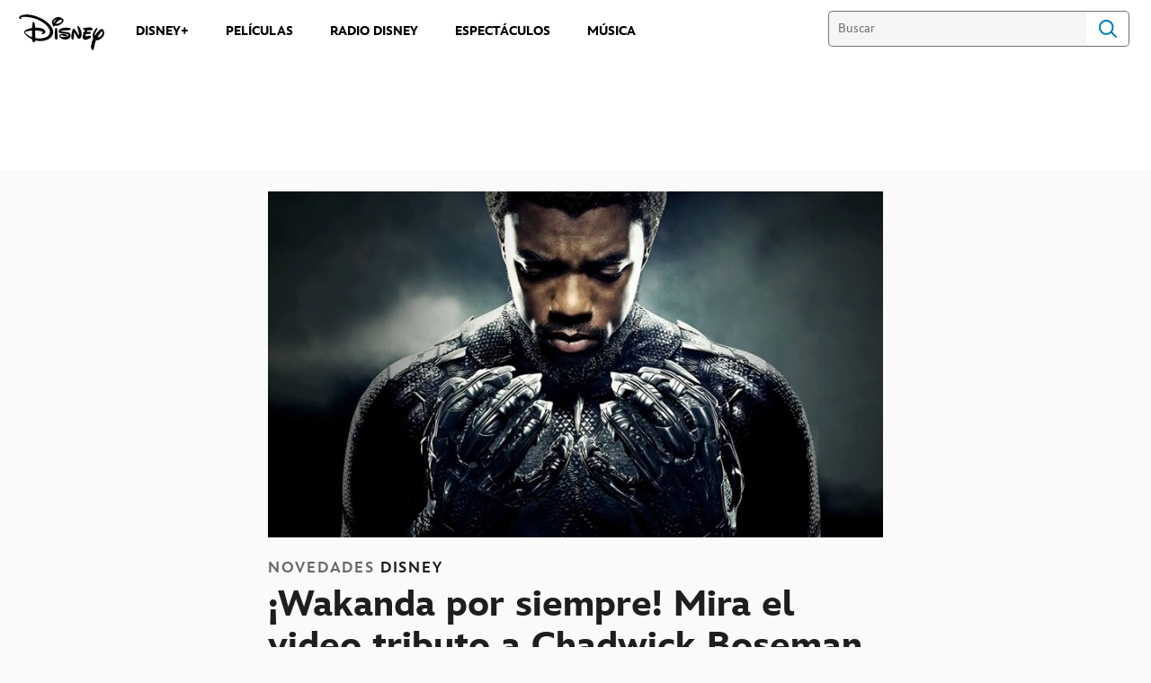

--- FILE ---
content_type: text/html;charset=utf-8
request_url: https://www.disneylatino.com/novedades/video-tributo-a-chadwick-boseman
body_size: 33288
content:
<!DOCTYPE html>
<!--

    "We keep moving forward, opening up new doors and
      doing new things, because we're curious ...
        and curiosity keeps leading us down new paths."

                              Walt Disney

-->
<html class="no-js" version="HTML+RDFa 1.1" lang="es-419">
<head prefix="fb: http://ogp.me/ns/fb# og: http://ogp.me/ns#" dir="ltr">
  <meta name="viewport" content="width=device-width,initial-scale=1">
<link rel="shortcut icon" href="https://static-mh.content.disney.io/matterhorn/assets/favicon-94e3862e7fb9.ico">
<link rel="apple-touch-icon" href="https://static-mh.content.disney.io/matterhorn/assets/apple-touch-icon-2747f4e2a5dd.png">
<meta name="description" content="">
  
  <script type="text/javascript">this.__dataLayer={"page":{"page_id":"5ae444b0e877d13eaeba051a","page_name":"latam:disneylatino.com","page_title":"¡Wakanda por siempre! Mira el video tributo a Chadwick Boseman.  | Disney Latino  ","page_url":"www.disneylatino.com/novedades/video-tributo-a-chadwick-boseman","platform":"web","slug":"novedades/video-tributo-a-chadwick-boseman","story_id":"5ae444b0e877d13eaeba051a","vendorFlags":{}},"site":{"baseDomain":"disneylatino.com","business_unit":"latam","business_unit_code":"","cms_version":"MH","language":["es-419"],"portal":"matterhorn","property_code":"","region":"latam","country":"inc-lat","site":"www.disneylatino.com","cds":1,"otguid":null,"nsl":"2"},"privacy":{"cds":1}};</script>
  <script src="https://dcf.espn.com/TWDC-DTCI/prod/Bootstrap.js" type="text/javascript"></script>
  <title>¡Wakanda por siempre! Mira el video tributo a Chadwick Boseman.  | Disney Latino  </title>
  <script src="https://static-mh.content.disney.io/matterhorn/assets/jquery-dc8b911876ec.js" type="text/javascript"></script>
  <meta name="dprivacy.classification" content="ff">
<link rel="preconnect" href="//static-mh.content.disney.io">
<link rel="preconnect" href="//lumiere-a.akamaihd.net">
<link rel="preconnect" href="//kaltura.akamaized.net">
<link rel="preconnect" href="//cdnapisec.kaltura.com">
<link rel="preconnect" href="//a.dilcdn.com">
<link rel="preload" href="https://static-mh.content.disney.io/matterhorn/assets/matterhorn/sans/matterhorn-regular-eed88f0756d6.woff" as="font" type="font/woff" crossorigin="anonymous">
<link rel="preload" href="https://static-mh.content.disney.io/matterhorn/assets/application-50b5947c6f39.css" as="style" type="text/css" crossorigin="anonymous">
<link rel="stylesheet" href="https://static-mh.content.disney.io/matterhorn/assets/application-50b5947c6f39.css" type="text/css">
<link rel="stylesheet" href="https://static-mh.content.disney.io/matterhorn/assets/modules/background_styles-1903f7131478.css" type="text/css">
<link rel="stylesheet" href="https://static-mh.content.disney.io/matterhorn/assets/modules/rich_article-6254735ee895.css" type="text/css">
<link rel="stylesheet" href="https://static-mh.content.disney.io/matterhorn/assets/modules/card_grid-ba4fbc42fc89.css" type="text/css">
<link rel="stylesheet" href="https://static-mh.content.disney.io/matterhorn/assets/modules/links_footer-98f6b9dd34c1.css" type="text/css">
<link rel="stylesheet" href="https://static-mh.content.disney.io/matterhorn/assets/themes/incredibles/modules/rich_article-5910cdbd95c2.css" id="base-theme-styles" class="incredibles"><link rel="stylesheet" href="https://static-mh.content.disney.io/matterhorn/assets/themes/incredibles/modules/card_grid-6f27c01a7cf0.css" id="base-theme-styles" class="incredibles"><link rel="stylesheet" href="https://static-mh.content.disney.io/matterhorn/assets/themes/incredibles/application-3403f7d29806.css" id="base-theme-styles" class="incredibles">

<link rel="stylesheet" type="text/css" href="https://static-mh.content.disney.io/matterhorn/assets/goc/disneyuschrome-a2b75e306208.css"><link rel="stylesheet" type="text/css" href="https://static-mh.content.disney.io/matterhorn/assets/goc/disneyuschrome-desktop-e34d2438f086.css" media="(min-width: 769px)"><link rel="stylesheet" type="text/css" href="https://static-mh.content.disney.io/matterhorn/assets/goc/disneyuschrome-mobile-39fc724540e9.css" media="(max-width: 768px)"><link rel="stylesheet" type="text/css" href="https://static-mh.content.disney.io/matterhorn/assets/goc/lib/incredibles_search-24807f0c54c2.css"><!--[if lt IE 9]><link rel="stylesheet" type="text/css" href="https://static-mh.content.disney.io/matterhorn/assets/goc/disneyuschrome-desktop-e34d2438f086.css"><![endif]--><style type="text/css">        .goc-icn-login, .goc-icn-login-bar{ background-image:url([data-uri]);  background-size: 32px }
        html.goc-no-data-uri .goc-icn-login, html.goc-no-data-uri .goc-icn-login-bar{ background-image:url(https://lumiere-a.akamaihd.net/v1/images/account-icon_2a4e55a7.png?U=%5Bobject+Object%5D&sc=1) }
        @media (-webkit-min-device-pixel-ratio: 1.5), (min-resolution: 144dpi) {
          .goc-icn-login, .goc-icn-login-bar{ background-image:url([data-uri]); }
        }

@media (-webkit-min-device-pixel-ratio: 1.5), (min-resolution: 144dpi) {
}
.bar-dropdown-content .goc-thumb-link{ height: 500px; }
#goc-desktop-global .goc-desktop:hover .bar-dropdown-content{max-height: 532px;}

@media (-webkit-min-device-pixel-ratio: 1.5), (min-resolution: 144dpi) {
}</style><script type="text/javascript">!function(e){"use strict";var t=e.GOC=e.GOC||{};t.queue=t.queue||[],t.opts=t.opts||{}}(this),GOC.load=function(e,t){"use strict";var n=document,o=n.getElementsByTagName("script")[0],s=n.createElement("script");s.type="text/javascript",s.async="async",s.onload=s.onreadystatechange=function(e,n){var o=this,s=o.readyState,r=o.parentNode;!r||!n&&s&&"complete"!==s&&"loaded"!==s||(r.removeChild(this),!n&&t&&t())},s.src=e,o.parentNode.insertBefore(s,o),s=n=o=null},function(e){"use strict";var t=e.encodeURIComponent;e.GOC.load("//a.dilcdn.com/g/domains/"+t(e.location.hostname)+".js")}(this),function(e){"use strict";var t=e.GOC,n=e.encodeURIComponent;t.defopts=function(e){0===Object.keys(t.opts).length&&(t.opts=e)},t.ao=function(e){var o=[],s=t.opts,r=s.footer;if(s.lang&&o.push("lang="+n(s.lang)),s.cds&&o.push("cds"),s.searchtype&&o.push("searchtype="+n(s.searchtype)),s.hide_desktop_menu&&o.push("hide_desktop_menu"),s.hide_search&&o.push("hide_search"),r)for(var a in r)if(r.hasOwnProperty(a))if("object"==typeof r[a])for(var i in r[a])r[a].hasOwnProperty(i)&&o.push("footer["+a+"]["+i+"]="+encodeURIComponent(r[a][i]));else o.push("footer["+encodeURIComponent(a)+"]="+encodeURIComponent(r[a]));return o.length&&(e+=(e.indexOf("?")<0?"?":"&")+o.join("&")),e}}(this),GOC.css=function(e){"use strict";var t=document,n=t.createElement("style"),o=t.getElementsByTagName("head")[0],s=(o||t).getElementsByTagName("script")[0];e&&(n.setAttribute("type","text/css"),s?s.parentNode.insertBefore(n,s):o.appendChild(n),n.styleSheet?n.styleSheet.cssText=e:n.appendChild(t.createTextNode(e)))},function(e,t){"use strict";var n=e.GOC,o=e.screen,s=e.document,r=s.documentElement,a=function(){var e,n,r,a,i,c=o&&o.fontSmoothingEnabled;if(c!==t)return c;try{for(e=s.createElement("canvas"),e.width=e.height=32,n=e.getContext("2d"),n.textBaseline="top",n.font="32px Arial",n.fillStyle=n.strokeStyle="black",n.fillText("O",0,0),r=0;r<32;r++)for(a=0;a<32;a++)if(255!==(i=n.getImageData(r,a,1,1).data[3])&&0!==i)return!0;return!1}catch(e){return t}},i=function(e){var t=s.createElement("div");t.innerHTML="M",t.style.fontFamily=e,r.insertBefore(t,r.firstChild),r.clientWidth,r.removeChild(t)};n.pf=function(e,t){!0===a()&&(n.css(e),i(t))}}(this),function(e){"use strict";e.GOC.noAnalyticsOnHover=!0}(this);GOC.pf("@font-face{font-family:'Matterhorn';src:url(\"https://static-mh.content.disney.io/matterhorn/assets/m4-7e766c2825c7.eot#\") format(\"eot\"),url(\"https://static-mh.content.disney.io/matterhorn/assets/m4-b366701d6945.woff\") format(\"woff\"),url(\"https://static-mh.content.disney.io/matterhorn/assets/m4-ac909dff444f.ttf\") format(\"truetype\"),url(\"https://static-mh.content.disney.io/matterhorn/assets/m4-3d636e3b4270.svg#Matterhorn\") format(\"svg\");font-weight:400;font-style:normal}\n","Matterhorn");GOC.opts.cds=false;GOC.opts.bg="light";GOC.opts.footer={"comscore":"Disney Entertainment","translations":{"find_us_on":"Síguenos en"}};GOC.opts.hide_desktop_menu=true;GOC.opts.hide_search=false;GOC.opts.searchtype="incredibles_search";GOC.load("https://static-mh.content.disney.io/matterhorn/assets/goc/disneyuschrome-0dfb00f3aea6.js");GOC.a="//a.dilcdn.com/g/inc-lat/home/sac/";GOC.cart="//a.dilcdn.com/g/inc-lat/cart/";GOC.incredibles_search="//a.dilcdn.com/g/inc-lat/home/incredibles_search/";</script>
<link rel="canonical" href="https://www.disneylatino.com/novedades/video-tributo-a-chadwick-boseman">
<meta property="fb:app_id" content="581024582002637">
<meta property="og:title" content="¡Wakanda por siempre! Mira el video tributo a Chadwick Boseman. ">
<meta property="og:type" content="website">
<meta property="og:site_name" content="Disney Latino  ">
<meta property="og:url" content="https://www.disneylatino.com/novedades/video-tributo-a-chadwick-boseman">
<meta property="og:image" content="https://lumiere-a.akamaihd.net/v1/images/119ce04afe710166c960958c15d670b3_4096x2304_880270e1.jpeg?region=896%2C0%2C2304%2C2304">
<script type="application/ld+json">{"@context":"http://schema.org","@type":"NewsArticle","headline":"¡Wakanda por siempre! Mira el video tributo a Chadwick Boseman\u0026nbsp;","datePublished":"2020-09-01T11:30:00.000-07:00","dateModified":"2023-01-25T06:13:32.000-08:00","image":"https://lumiere-a.akamaihd.net/v1/images/119ce04afe710166c960958c15d670b3_4096x2304_880270e1.jpeg?region=896%2C0%2C2304%2C2304","author":{"@type":"Person","name":""},"publisher":{"@type":"Organization","name":"Disney News","logo":{"@type":"ImageObject","url":null}},"description":"","mainEntityOfPage":"https://www.disneylatino.com/novedades/video-tributo-a-chadwick-boseman","articleBody":"El personaje de Chadwick Boseman no era un superhéroe cualquiera. La muy esperada Black Panther (Pantera Negra) se estrenó en 2018, y la película y la nación de Wakanda se convirtieron rápidamente en un fenómeno cultural global, inspirando a millones de fanáticos en todo el mundo.\u0026nbsp;Este video tributo al actor reúne imágenes del detrás de escena y los testimonios de quienes compartieron el set con él.\u0026nbsp;El actor fue también conocido para los espectadores por sus aclamadas interpretaciones como Jackie Robinson en 42 - The Story of a Legend (2013), como James Brown en Get on Up - The Story of James Brown (2014) y como Thurgood Marshall en Marshall: Igualdad y justicia (2017). Su primera aparición en escena se convertiría también en su papel más emblemático en Marvel Studios en Capitán América: Civil War.\u0026nbsp;"}</script>
<script type="text/javascript">this.Disney={"portal":"www.disneylatino.com","profileBase":null,"locales":["es-419"],"didOptions":{"responderPage":"https://www.disneylatino.com/_did/","enableTop":false,"langPref":"es-LA","clientId":"WDI-DISNEYLATAM.WEB","cssOverride":"","language":"en-US","environment":"prod","redirectUri":"https://www.disneylatino.com/auth/callback"},"cto":{"country":"","contentDescription":"","contentType":"","property":"","propertyId":"","buId":"","buCode":"","region":"latam","intBreadcrumbs":"","categoryCode":"latam","account":"wdgintlatino,matterhorn","brandSegment":"family","cmsId":"MH","program":"","sponsor":"","siteCode":"disneylatino.com","comscorekw":"disneylatinocom","pageName":"video-tributo-a-chadwick-boseman","breadcrumbs":"novedades:video-tributo-a-chadwick-boseman"},"market_code":"inc-lat","browser_warning_versions":[],"dossierBase":null,"rtl":false,"env":"production","config_bundle_schema_data":{"oneid_version":"v4","video_player_version":"5.5.21","style_theme":"light","classification":{"audience":"family","privacy_law":"none","publisher_v_advertiser":"advertiser","gpc":"2"},"global_site_messaging":{"close_button_display":"button"},"global_no_referrer_exceptions":["disneyplus.com"]},"ctoOptions":null};</script>
<script src="https://static-mh.content.disney.io/matterhorn/assets/head-317bbeaeef25.js" type="text/javascript"></script>
<script type="text/javascript"></script>
<script type="text/javascript">Disney.adSystem='dfp'</script>
<script type="text/javascript">Disney.consentPolicy={}</script>
<script src="https://a.espncdn.com/players/web-player-bundle/5.5.7/espn-web-player-bundle.min.js" type="text/javascript"></script><script src="https://cdn.registerdisney.go.com/v4/OneID.js" type="text/javascript" id="oneid-script" async=""></script>
</head>
<body dir="ltr" data-ad_system="dfp" data-cto-region="latam" >
  <div id="style-pack-theming"><style type="text/css">

   /* base-level page background styles */
    .body-bg{ opacity: 1; }
      .body-bg .main, .body-bg .safety-color{ background-color: #ffffff; }



    
     /* secondary module-level color theme */
      .module.secondary-theme:not(.skip-styles) h1:not(.skip-text-styles), .module.secondary-theme:not(.skip-styles) h1:not(.skip-text-styles) a, .module.secondary-theme:not(.skip-styles) h2:not(.skip-text-styles), .module.secondary-theme:not(.skip-styles) h2 span:not(.skip-text-styles), .module.secondary-theme:not(.skip-styles) h2:not(.skip-text-styles) a, .module.secondary-theme.list_module_featured:not(.skip-styles) h3:not(.skip-text-styles), .module.secondary-theme.list_module_featured:not(.skip-styles) h3:not(.skip-text-styles) a, .module.secondary-theme:not(.skip-styles) .accent-color{ color: #ffffff; }
      .module.secondary-theme:not(.skip-styles) .publish-date:not(.skip-text-styles), .module.secondary-theme:not(.skip-styles) .publish-date-standalone:not(.skip-text-styles), .module.secondary-theme:not(.skip-styles) .category-labels:not(.skip-text-styles) .secondary, .module.secondary-theme:not(.skip-styles) .category-labels:not(.skip-text-styles) .primary, .module.secondary-theme:not(.skip-styles) p:not(.skip-text-styles), .module.secondary-theme:not(.skip-styles) ul:not(.skip-text-styles), .module.secondary-theme:not(.skip-styles) li:not(.skip-text-styles), .module.secondary-theme:not(.skip-styles) ol:not(.skip-text-styles), .module.secondary-theme:not(.skip-styles) .base-color, .module.secondary-theme:not(.skip-styles) .entity-details h3:not(.skip-text-styles), .module.secondary-theme:not(.skip-styles) .entity-container:not(.title-overlay) .entity-details .title, html.no-touch .module.secondary-theme:not(.skip-styles) .entity-container.links-out:not(.skip-hover):not(.title-overlay) .entity-details a:hover .title, .module.secondary-theme:not(.skip-styles) .entity-container:not(.title-overlay) .entity-details .ptitle{ color: #ffffff; }
      .module.secondary-theme:not(.skip-styles) a:not(.skip-text-styles), .module.secondary-theme:not(.skip-styles) a.entity-link:hover h3:not(.skip-text-styles), .module.secondary-theme:not(.skip-styles) .button.transparent:not(.skip-text-styles){ color: #ffffff; }
    /* primary buttons aka first buttons */
    .module.secondary-theme:not(.skip-styles) button.large, .module.secondary-theme:not(.skip-styles) .button.large, .module.secondary-theme:not(.skip-styles) .content-overlay .cta-links-container .cta-item .button.large{
      
      
    }
        /* primary buttons hover state */
    .module.secondary-theme:not(.skip-styles) button.large:hover, .module.secondary-theme:not(.skip-styles) .button.large:hover, .module.secondary-theme:not(.skip-styles) .content-overlay .cta-links-container .cta-item .button.large:hover{
      
      
      
    }
        /* secondary buttons aka second buttons */
    .module.secondary-theme:not(.skip-styles) button.large.secondary, .module.secondary-theme:not(.skip-styles) .button.large.secondary, .module.secondary-theme:not(.skip-styles) .content-overlay .cta-links-container .cta-item .button.large.secondary{
      
      
    }
        /* secondary buttons hover state */
    .module.secondary-theme:not(.skip-styles) button.large.secondary:hover, .module.secondary-theme:not(.skip-styles) .button.large.secondary:hover, .module.secondary-theme:not(.skip-styles) .content-overlay .cta-links-container .cta-item .button.large.secondary:hover{
      
      
      
      
    }
    
  
   /* page-level entity styles */

  </style>
</div>
  <div id="takeover-styles-default"><style type="text/css">
  /* style-pack-configured takeover styles */



  @media screen and (min-width: 1025px){
        .takeover-area .overlay.default .main-color{ background-color: #ffffff; }

        .takeover-area .overlay.default .safety-color .color-block{ background-color: #ffffff;}





      #nav-logo, #nav-local li a, aside.gpt.pushdown, #chrome-controls{ color: #fff; }
      #chrome-controls .chrome-controls-icon{ border-color: transparent #fff #fff transparent; }
      #nav-local li a.active{ color: #b2dfff; }
  }



   
    @media screen and (min-width: 1025px){
      #nav-logo{ background-image: url(https://static-mh.content.disney.io/matterhorn/assets/logos/nav_logo-89193ebe6563.png);}
    }
    @media screen and (-webkit-min-device-pixel-ratio: 1.5) and (min-width: 1025px), screen and (min-resolution: 144dpi) and (min-width: 1025px){
      #nav-logo{ background-image: url(https://static-mh.content.disney.io/matterhorn/assets/logos/nav_logo@2x-25d10ad375dd.png);}
    }
</style>
</div>
  <div id="takeover-styles-module-override"></div>
  <div class="goc-el goc-bg-light  goc-overlay" role="region" aria-labelledby="nav-e" id="goc-menu">
  <div class="goc-bound goc-col">

    <ul id="goc-user-mobile">
      <li class="goc-login goc-dropdown">
      <span class="trigger-menu" data-event="login"><a class="goc-icn-login" href="javascript:void(0);"><u>Iniciar sesión</u></a></span>
      </li>

      <li class="goc-logout goc-dropdown">
      <span class="trigger-menu" data-event="logout">
        <a class="goc-icn-login" href="javascript:void(0);"><u>Cerrar sesión</u></a>
      </span>
      </li>

    </ul>

    <ul class="menu-section">
      <li class="menu-section-heading"><a href="https://www.disneyplus.com?cid=DTCI-Synergy-DisneyLatino-Site-Awareness-LatamOnGoing-SSLA-DisneyPlus-NA-SSLA-GlobalNav-LatamSite-GlobalChrome-NA" tab-index="0" aria-expanded="false" aria-controls="DISNEY+-dropdown" class="goc-mobile goc-icn-0"><u>DISNEY+</u></a></li>
      <ul class="goc-mobile menu-subsection" role="region" aria-labelledby="DISNEY+-control" id="DISNEY+-region">
          <li><a href="https://www.disneyplus.com?cid=DTCI-Synergy-DisneyLatino-Site-Awareness-LatamOnGoing-SSLA-DisneyPlus-NA-SSLA-GlobalNav-LatamSite-GlobalChrome-NA" class="goc-mobile"><u>Suscríbete a Disney+</u></a></li>
          <li><a href="http://help.disneyplus.com/" class="goc-mobile"><u>Preguntas Frecuentes</u></a></li>
      </ul>
    </ul>
    <ul class="menu-section">
      <li class="menu-section-heading"><a href="https://tickets.disneylatino.com/" tab-index="0" aria-expanded="false" aria-controls="PELÍCULAS-dropdown" class="goc-mobile goc-icn-1"><u>PELÍCULAS</u></a></li>
      <ul class="goc-mobile menu-subsection" role="region" aria-labelledby="PELÍCULAS-control" id="PELÍCULAS-region">
      </ul>
    </ul>
    <ul class="menu-section">
      <li class="menu-section-heading"><a href="https://radiodisney.disneylatino.com/" tab-index="0" aria-expanded="false" aria-controls="RADIO DISNEY-dropdown" class="goc-mobile goc-icn-2"><u>RADIO DISNEY</u></a></li>
      <ul class="goc-mobile menu-subsection" role="region" aria-labelledby="RADIO-DISNEY-control" id="RADIO-DISNEY-region">
      </ul>
    </ul>
    <ul class="menu-section">
      <li class="menu-section-heading"><a href="https://cumplemagico.disneylatino.com/" tab-index="0" aria-expanded="false" aria-controls="MÁS-dropdown" class="goc-mobile goc-icn-3"><u>MÁS</u></a></li>
      <ul class="goc-mobile menu-subsection" role="region" aria-labelledby="MÁS-control" id="MÁS-region">
          <li><a href="https://www.disneylatino.com/espectaculos" class="goc-mobile"><u>Espectáculos</u></a></li>
          <li><a href="https://www.disneylatino.com/music" class="goc-mobile"><u>Música</u></a></li>
      </ul>
    </ul>

  </div>
</div>
<div id="goc-body" class="goc-main-body">  <button id="goc-skip-nav" class="goc-bg-light goc-el">Skip Navigation</button>
  <div class="goc-el goc-bg-light " id="goc-bar" role="banner">
    <div class="goc-bound" role="navigation" aria-labelledby="goc-desktop-global">
      <ul id="goc-desktop-global" class="goc-desktop-global goc-left " role="list">
              <li class="goc-desktop goc-menu goc-left-0" role="listitem">
                <a class="goc-wide-link" id="disney-image"  href="https://www.disneylatino.com" class="goc-logo-image">
                    <img alt="Disney" src=https://static-mh.content.disney.io/matterhorn/assets/goc/disney_logo_dark@2x-45d70f7dd57b.png class="disney-img" >
                <u>Disney</u></a>
              </li>
              <li class="goc-desktop bar-dropdown" role="listitem">
                <a href="https://www.disneyplus.com?cid=DTCI-Synergy-DisneyLatino-Site-Awareness-LatamOnGoing-SSLA-DisneyPlus-NA-SSLA-GlobalNav-LatamSite-GlobalChrome-NA" aria-expanded="false" id="DISNEY+-dropdown" aria-controls="DISNEY+-dropdown" class="bar-dropdown-link link-url"><u>DISNEY+</u></a>
                <div class="bar-dropdown-container" role="region" aria-labelledby="DISNEY+-dropdown" id="DISNEY+-region-desktop">
                  <ul class="bar-dropdown-content">
                        <li class="bar-dropdown-link-wrap">
                          <a href="https://www.disneyplus.com?cid=DTCI-Synergy-DisneyLatino-Site-Awareness-LatamOnGoing-SSLA-DisneyPlus-NA-SSLA-GlobalNav-LatamSite-GlobalChrome-NA" class="bar-dropdown-link child-link "><u>Suscríbete a Disney+</u></a>
                        </li>
                        <li class="bar-dropdown-link-wrap">
                          <a href="http://help.disneyplus.com/" class="bar-dropdown-link child-link "><u>Preguntas Frecuentes</u></a>
                        </li>
                  </ul>
                </div>
              </li>
              <li class="goc-desktop goc-parks goc-left-2" role="listitem">
                <a class="goc-wide-link"  href="https://tickets.disneylatino.com/" class="goc-logo-image">
                   
                <u>PELÍCULAS</u></a>
              </li>
              <li class="goc-desktop goc-parks goc-left-3" role="listitem">
                <a class="goc-wide-link"  href="https://radiodisney.disneylatino.com/" class="goc-logo-image">
                   
                <u>RADIO DISNEY</u></a>
              </li>
              <li class="goc-desktop goc-parks goc-left-4" role="listitem">
                <a class="goc-wide-link"  href="https://www.disneylatino.com/espectaculos" class="goc-logo-image">
                   
                <u>ESPECTÁCULOS</u></a>
              </li>
              <li class="goc-desktop goc-parks goc-left-5" role="listitem">
                <a class="goc-wide-link"  href="https://www.disneylatino.com/music" class="goc-logo-image">
                   
                <u>MÚSICA</u></a>
              </li>
          <li class="goc-desktop bar-dropdown goc-more goc-hidden" role="listitem" id="goc-bar-more-dropdown">
              <a class="more-dropdown-link" tabindex="0"><u>Más</u></a>
              <div class="bar-dropdown-container" role="region" aria-labelledby="more-control" id="more-region">
                <ul class="bar-dropdown-content" id="more-dropdown-container">
                </ul>
              </div>
          </li>
      </ul>

      <ul id="goc-user">
        <li class="goc-login">
          <span class="goc-icn-login-bar"></span>
          <span class="login-title-link trigger-base" data-event="login" role="button" onclick="">
            <a href="javascript:void(0);" class="login-link"><u>Iniciar sesión</u></a>
          </span>
        </li>


        <li class="goc-logout">
          <span class="trigger-base" data-event="logout" role="button" onclick="">
            <a href="javascript:void(0);"><u>Cerrar sesión</u></a>
          </span>
      </ul>

      <form class="goc-search" action="//www.disneylatino.com/search" method="GET" id="goc-search-container">
        <input type="hidden" name="o" value="home">
        <input type="text" name="q" id="goc-instant-search-input" class="instant-search-input show-overlay" aria-label="Buscar" placeholder="Buscar">
        <button type="submit" class="bar-search-icon-img ada-el-focus" value="" tabindex="0" aria-label="">
          Search
          <img src="https://static-mh.content.disney.io/matterhorn/assets/goc/inc-search-input-icon-blue-331475a2cf98.svg" alt="search-icon">
        </button>
      </form>
    </div>
  </div>
  <div class="goc-search-overlay"></div>
<div id="goc-nav" class="goc-el goc-bg-light ">
  <a id="goc-logo" title="Disney" href="https://www.disneylatino.com"></a>
  
  <span id="goc-e" role="button" title="Navigate" aria-label=""></span>
</div>
<script type="text/javascript">GOC.queue.push(["trigger","accept:base"]);</script>
  
    <div id="nav-local" class="nav-local exclude-local-chrome  goc-bg-light">
    <div class="bound">
      <button aria-controls="goc-menu" aria-expanded="false" id="nav-e" role="button" title="Navigate"></button>
      <a href="https://www.disneylatino.com" aria-label="Disney " title="Disney " class="nav-logo disable_image"
        
          
          id="nav-logo"><img src="https://static-mh.content.disney.io/matterhorn/assets/logos/disney_logo_dark-baa807690db7.png" alt="Disney " height=34 width=83><span></span>
      </a>
      <ul>
      </ul>
        <span id="search_cancel_text">Cancel</span>
    </div>
  </div>

  

    <script src="https://static-mh.content.disney.io/matterhorn/assets/application-4f0d74de975f.js" type="text/javascript"></script>
<script src="https://static-mh.content.disney.io/matterhorn/assets/domains/disneylatino.com/application-d41d8cd98f00.js" type="text/javascript"></script>
    <div id="base-bg"
          class="
                 
                 ">
   </div>
    <div id="secondary-bg"
          class="
                 
                 ">
   </div>
    <div id="burger-container" >
      <div class="background-styles ">
          <div class="site-default-gradient">
            <div class="safety-color"></div>
          </div>
      
          <div class="body-bg">
            <div class="safety-color"></div>
            <div class="main"></div>
            <div class="color-fade"></div>
          </div>
      
          <div id="takeover-colors" class="takeover-area">
            <div class="overlay default">
              <div class="safety-color">
                <div class="color-block"></div>
              </div>
              <div class="main-color"></div>
              <div class="repeating repeating-color"></div>
              <div class="fade-out"></div>
            </div>
            <div class="overlay module-override">
              <div class="safety-color">
                <div class="color-block"></div>
              </div>
              <div class="main-color"></div>
              <div class="repeating repeating-color"></div>
              <div class="fade-out"></div>
            </div>
          </div>
      </div>
      <div id="nav-body">
        <div id="main"><article id="burger" class="frozen">
<style type="text/css">

  <!-- /* background_styles module 0-1 */ -->

  
  

  
  
  
  
</style>
        <section class="module background_styles transparent primary-theme light  bun" id="ref-0-1">
          
          <div class="background-styles ">
    <div id="takeover-images" class="takeover-area">
      <div class="overlay default">
        <div class="repeating repeating-image"></div>
        <div class="main-image"></div>
      </div>
      <div class="overlay module-override">
        <div class="repeating repeating-image"></div>
        <div class="main-image"></div>
      </div>
    </div>
</div>

        </section><style type="text/css">

  <!-- /* pushdown module 1-0 */ -->

  
  
    
  
  
  
  
</style>
        <section class="module pushdown  no-top-padding no-bottom-padding header-left preserve-padding span-full-screen content-span-full-screen primary-theme light  bun" id="ref-1-0">
          
          <div id="nav-pushdown">
  
  
</div>

        </section><style type="text/css">

  <!-- /* inc_rich_article module 1-1 */ -->

   
    #ref-1-1{
    }





    

  

  
  
  
  
</style>
        <section class="module inc_rich_article  span-full-screen content-span-full-screen primary-theme light  " id="ref-1-1">
          
          <div class="bound">


        <div class="featured-image">
                <noscript><img src="https://lumiere-a.akamaihd.net/v1/images/119ce04afe710166c960958c15d670b3_4096x2304_880270e1.jpeg?region=0,0,4096,2304" alt="¡Wakanda por siempre! Mira el video tributo a Chadwick Boseman. " width="100%"                        data-width="4096" 
                      data-height="2304" 
                      data-aspect_ratio="0.5625" 
                      data-orientation="landscape" 
                      
                      data-legacy="true"
></noscript>
        </div>

    <div class="headline-area">
          <h5 class="category-labels"><span class="primary">NOVEDADES</span> <span class="secondary">DISNEY</span></h5>

        <h1 >¡Wakanda por siempre! Mira el video tributo a Chadwick Boseman </h1>

    </div>


        <div class="publish-date">1 de septiembre de 2020</div>

    <div class="article-meta">
        <div class="author-by-line">
          
        </div>
        <div class="publish-date-standalone">1 de septiembre de 2020</div>
    </div>

    <div class="content-area">

      <div class="text-content rich-text-container full-width-text">
            <div class="summary"><h2>El intérprete de Black Panther (Pantera Negra), falleció el pasado 28 de agosto a los 43 años.  </h2></div>
          <p><br></p><p>El personaje de Chadwick Boseman no era un superhéroe cualquiera. La muy esperada Black Panther (Pantera Negra) se estrenó en 2018, y la película y la nación de Wakanda se convirtieron rápidamente en un fenómeno cultural global, inspirando a millones de fanáticos en todo el mundo. <span>Este video tributo al actor reúne imágenes del detrás de escena y los testimonios de quienes compartieron el set con él. </span></p><p style="text-align: center;"><iframe width="560" height="315" src="https://secure.disney.com/embed/5ae4204a6cb67ebd6b4f2a72?domain=www.disneylatino.com" frameborder="0" allowfullscreen="" scrolling="no" style="font-size: 1rem; text-align: left;"></iframe><br></p><p><span style="font-size: 1rem;">El actor fue también conocido para los espectadores por sus aclamadas interpretaciones como Jackie Robinson en 42 - The Story of a Legend (2013), como James Brown en Get on Up - The Story of James Brown (2014) y como Thurgood Marshall en Marshall: Igualdad y justicia (2017). Su primera aparición en escena se convertiría también en su papel más emblemático en Marvel Studios en Capitán América: Civil War. </span><br></p>
      </div>


    </div>
</div>


        </section><style type="text/css">

  <!-- /* pushdown module 1-2 */ -->

  
  
    
  
  
  
  
</style>
        <section class="module pushdown  header-left span-full-screen content-span-full-screen primary-theme light  bun" id="ref-1-2">
          
          <div id="nav-pushdown">
  
  
</div>

        </section><style type="text/css">

  <!-- /* card_grid module 1-3 */ -->

   
    #ref-1-3{
    }





    

  

  
  
  
  
</style>
        <section class="module card_grid  size-double large-left header-center span-full-screen content-span-full-screen primary-theme light  " id="ref-1-3">
          
          <style type="text/css">
  .card-grid-view[id="ref-1-3"] .wrapper{
    -ms-grid-columns: (1fr)[3];
    grid-template-columns: repeat(3, 1fr);
  }
</style>

<div class="bound">
  
  <ul class="wrapper" data-content-count="3">
      <li data-title="Loki: Las 3 claves que debes recordar antes del estreno de la temporada 2" class="lazy-deferred lazy-load"
        
        data-link_cta_index="Loki: Las 3 claves que debes recordar antes del estreno de la temporada 2">
        <div class="item-container
                    text-bottom
                    
                    text-align-left
                    ">

          <div class="item entity-box" data-type="articlepage">
 
              <a
                
                href="https://www.disneylatino.com/novedades/loki-las-3-claves-que-debes-recordar-antes-del-estreno-de-la-temporada-2" 
                
              >
            <div class="featured-image">
            </div>
              </a>
            <div class="details-container">
                <h5 class="category-labels">
                  <span class="primary">NOVEDADES</span> <span class="secondary">MARVEL</span>
                  <p class="publish-date">29 sep.</p>
                </h5>

                <a aria-label="Loki: Las 3 claves que debes recordar antes del estreno de la temporada 2" class="skip-link-style" title="Loki: Las 3 claves que debes recordar antes del estreno de la temporada 2"
                   href="https://www.disneylatino.com/novedades/loki-las-3-claves-que-debes-recordar-antes-del-estreno-de-la-temporada-2" 
                  >

                <div class="title">
                  <h2><i>Loki</i>: Las 3 claves que debes recordar antes del estreno de la temporada 2</h2>
                  
                </div>

              </a>

              

            </div>
            <p class="publish-date">29 de septiembre de 2023</p>
          </div>
        </div>
      </li>
      <li data-title="Releyendo: Mafalda: la serie que traza los pasos de la historia del querido personaje de Quino estrenó en Disney+ " class="lazy-deferred lazy-load"
        
        data-link_cta_index="Releyendo: Mafalda: la serie que traza los pasos de la historia del querido personaje de Quino estrenó en Disney+ ">
        <div class="item-container
                    text-bottom
                    
                    text-align-left
                    ">

          <div class="item entity-box" data-type="articlepage">
 
              <a
                
                href="https://www.disneylatino.com/novedades/releyendo-mafalda-la-serie-que-traza-los-pasos-de-la-historia-del-querido-personaje-de-quino-estreno-en-disney" 
                
              >
            <div class="featured-image">
            </div>
              </a>
            <div class="details-container">
                <h5 class="category-labels">
                  <span class="primary">NOVEDADES</span> <span class="secondary">DISNEY+</span>
                  <p class="publish-date">27 sep.</p>
                </h5>

                <a aria-label="Releyendo: Mafalda: la serie que traza los pasos de la historia del querido personaje de Quino estrenó en Disney+ " class="skip-link-style" title="Releyendo: Mafalda: la serie que traza los pasos de la historia del querido personaje de Quino estrenó en Disney+ "
                   href="https://www.disneylatino.com/novedades/releyendo-mafalda-la-serie-que-traza-los-pasos-de-la-historia-del-querido-personaje-de-quino-estreno-en-disney" 
                  >

                <div class="title">
                  <h2><i>Releyendo: Mafalda</i>: la serie que traza los pasos de la historia del querido personaje de Quino estrenó en Disney+ </h2>
                  
                </div>

              </a>

              

            </div>
            <p class="publish-date">27 de septiembre de 2023</p>
          </div>
        </div>
      </li>
      <li data-title="Celebra el cumpleaños de Mark Hamill, el eterno Luke Skywalker, en Disney+" class="lazy-deferred lazy-load"
        
        data-link_cta_index="Celebra el cumpleaños de Mark Hamill, el eterno Luke Skywalker, en Disney+">
        <div class="item-container
                    text-bottom
                    
                    text-align-left
                    ">

          <div class="item entity-box" data-type="articlepage">
 
              <a
                
                href="https://www.disneylatino.com/novedades/celebra-el-cumpleanos-de-mark-hamill-el-eterno-luke-skywalker-en-disney" 
                
              >
            <div class="featured-image">
            </div>
              </a>
            <div class="details-container">
                <h5 class="category-labels">
                  <span class="primary">NOVEDADES</span> <span class="secondary">STAR WARS</span>
                  <p class="publish-date">25 sep.</p>
                </h5>

                <a aria-label="Celebra el cumpleaños de Mark Hamill, el eterno Luke Skywalker, en Disney+" class="skip-link-style" title="Celebra el cumpleaños de Mark Hamill, el eterno Luke Skywalker, en Disney+"
                   href="https://www.disneylatino.com/novedades/celebra-el-cumpleanos-de-mark-hamill-el-eterno-luke-skywalker-en-disney" 
                  >

                <div class="title">
                  <h2></h2>
                  
                </div>

              </a>

              

            </div>
            <p class="publish-date">25 de septiembre de 2023</p>
          </div>
        </div>
      </li>
  </ul>
</div>

        </section><style type="text/css">

  <!-- /* card_grid module 1-4 */ -->

   
    #ref-1-4{
    }





    

  

  
  
  
  
</style>
        <section class="module card_grid  size-double large-left header-center span-full-screen content-span-full-screen primary-theme light  " id="ref-1-4">
          
          <style type="text/css">
  .card-grid-view[id="ref-1-4"] .wrapper{
    -ms-grid-columns: (1fr)[2];
    grid-template-columns: repeat(2, 1fr);
  }
</style>

<div class="bound">
  
  <ul class="wrapper" data-content-count="2">
      <li data-title="¿Cuáles son las eras de Star Wars?" class="lazy-deferred lazy-load"
        
        data-link_cta_index="¿Cuáles son las eras de Star Wars?">
        <div class="item-container
                    text-bottom
                    
                    text-align-left
                    ">

          <div class="item entity-box" data-type="articlepage">
 
              <a
                
                href="https://www.disneylatino.com/novedades/cuales-son-las-eras-de-star-wars" 
                
              >
            <div class="featured-image">
            </div>
              </a>
            <div class="details-container">
                <h5 class="category-labels">
                  <span class="primary">NOVEDADES</span> <span class="secondary">STAR WARS</span>
                  <p class="publish-date">22 sep.</p>
                </h5>

                <a aria-label="¿Cuáles son las eras de Star Wars?" class="skip-link-style" title="¿Cuáles son las eras de Star Wars?"
                   href="https://www.disneylatino.com/novedades/cuales-son-las-eras-de-star-wars" 
                  >

                <div class="title">
                  <h2>¿Cuáles son las eras de Star Wars?</h2>
                  
                </div>

              </a>

              

            </div>
            <p class="publish-date">22 de septiembre de 2023</p>
          </div>
        </div>
      </li>
      <li data-title="Sofía Reyes prepara un delicioso menú e interpreta una jam session en La Música Está Servida" class="lazy-deferred lazy-load"
        
        data-link_cta_index="Sofía Reyes prepara un delicioso menú e interpreta una jam session en La Música Está Servida">
        <div class="item-container
                    text-bottom
                    
                    text-align-left
                    ">

          <div class="item entity-box" data-type="articlepage">
 
              <a
                
                href="https://www.disneylatino.com/novedades/sofia-reyes-prepara-un-delicioso-menu-e-interpreta-una-jam-session-en-la-musica-esta-servida" 
                
              >
            <div class="featured-image">
            </div>
              </a>
            <div class="details-container">
                <h5 class="category-labels">
                  <span class="primary">NOVEDADES</span> <span class="secondary">DISNEY+</span>
                  <p class="publish-date">22 sep.</p>
                </h5>

                <a aria-label="Sofía Reyes prepara un delicioso menú e interpreta una jam session en La Música Está Servida" class="skip-link-style" title="Sofía Reyes prepara un delicioso menú e interpreta una jam session en La Música Está Servida"
                   href="https://www.disneylatino.com/novedades/sofia-reyes-prepara-un-delicioso-menu-e-interpreta-una-jam-session-en-la-musica-esta-servida" 
                  >

                <div class="title">
                  <h2>Sofía Reyes prepara un delicioso menú e interpreta una jam session en La Música Está Servida</h2>
                  
                </div>

              </a>

              

            </div>
            <p class="publish-date">22 de septiembre de 2023</p>
          </div>
        </div>
      </li>
  </ul>
</div>

        </section><style type="text/css">

  <!-- /* links_footer module 1-5 */ -->

  
   
    #ref-1-5{
      background-color: #ffffff;
      background-image: none;
    }


  
  
  
  
</style>
        <section class="module links_footer  no-top-padding no-bottom-padding no-left-padding no-right-padding preserve-top-border skip-bottom-border preserve-padding span-full-screen content-span-full-screen primary-theme light  " id="ref-1-5">
          
  <div class="bound linksfooter">
          <a aria-label="disney" class="link_footer logo brand-logo-disney aw-independent" href="/"
             "></a>
    <div class="footer-menus">
      <div class="menu-primary">
        <nav role="navigation" aria-label="Primary footer menu">
          <ul>
              <li>
                <a href="https://www.disneyplus.com?cid=DTCI-Site-DisneyLatino-Site-Awareness-LatamOnGoing-SSLA-DisneyPlus-NA-SSLA-GlobalNav-LatamSite-GlobalChrome-NA"
                   
                    data-age="13"
                   class="link_footer aw-independent "
                   >DISNEY+</a>
              </li>
              <li>
                <a href="https://tickets.disneylatino.com/"
                   
                   
                   class="link_footer aw-independent "
                   >PELÍCULAS</a>
              </li>
              <li>
                <a href="https://radiodisney.disneylatino.com/"
                   
                   
                   class="link_footer aw-independent "
                   >RADIO DISNEY</a>
              </li>
              <li>
                <a href="https://www.disneylatino.com/espectaculos"
                   
                   
                   class="link_footer aw-independent "
                   >ESPECTÁCULOS</a>
              </li>
              <li>
                <a href=""
                   
                   
                   class="link_footer aw-independent "
                   >MÚSICA</a>
              </li>
              <li>
                <a href="https://www.disney.com.br/"
                   
                   
                   class="link_footer aw-independent "
                   >DISNEY BRASIL</a>
              </li>
          </ul>
        </nav>
          <nav class="secondary" role="navigation" aria-label="Secondary footer menu">
            <ul>
            </ul>
          </nav>
      </div>
        <div class="menu-social">
          <nav role="navigation" aria-label="Social media menu" class="social">
            <div class="social-prompt"></div>
            <ul>
            </ul>
          </nav>
        </div>
    </div>
    <div class="links-footer-copyright"></div>
  </div>

        </section>
</article>
<script type="text/javascript">this.Grill?Grill.burger={"title":"¡Wakanda por siempre! Mira el video tributo a Chadwick Boseman.  | Disney Latino  ","cto":{"country":"","contentDescription":"","contentType":"","property":"","propertyId":"","buId":"","buCode":"","region":"latam","intBreadcrumbs":"","categoryCode":"latam","account":"wdgintlatino,matterhorn","brandSegment":"family","cmsId":"MH","program":"","sponsor":"","siteCode":"disneylatino.com","comscorekw":"disneylatinocom","pageName":"video-tributo-a-chadwick-boseman","breadcrumbs":"novedades:video-tributo-a-chadwick-boseman"},"cds":0,"pda":true,"href":"https://www.disneylatino.com/novedades/video-tributo-a-chadwick-boseman","stack":[{"view":"background_styles","ref":"0-1","type":"","count":0,"visibility":null,"title":null,"data":[],"translations":{"see_all":"See All","show_more":"Show More","share":"Share","embed":"Embed","quick_link":"Quick Link","of":"of","loading":"Loading","take_quiz":"Take Quiz","progress_bar":"Progress Bar","all":"All","images":"images","find_us_on":"Síguenos en"},"style_options":{"active_theme":"primary","additional_style_classes":["primary-theme","light"]}},{"view":"pushdown","ref":"1-0","type":"","count":0,"visibility":{"allowed_regions":[],"disallowed_regions":[],"invisible_device_types":[]},"title":null,"data":[],"translations":{"see_all":"See All","show_more":"Show More","share":"Share","embed":"Embed","quick_link":"Quick Link","of":"of","loading":"Loading","take_quiz":"Take Quiz","progress_bar":"Progress Bar","all":"All","images":"images","find_us_on":"Síguenos en"},"style_options":{"default_color_theme":"light","images":{},"header_text_alignment":"left","fullscreen":true,"fullscreen_content":true,"image_assets":{},"preserve_padding":true,"color_theme":"light","active_theme":"primary","additional_style_classes":["no-top-padding","no-bottom-padding","header-left","preserve-padding","span-full-screen","content-span-full-screen","primary-theme","light"]}},{"view":"inc_rich_article","ref":"1-1","type":"articlepage","count":1,"visibility":{"allowed_regions":[],"disallowed_regions":[],"invisible_device_types":[]},"title":null,"data":[{"authors":[],"primary_category":null,"author_by_line":"","company":null,"text_content":{"headline_stripped":"¡Wakanda por siempre! Mira el video tributo a Chadwick Boseman ","headline":"\u003ch2\u003e¡Wakanda por siempre! Mira el video tributo a Chadwick Boseman \u003c/h2\u003e","summary_stripped":"El intérprete de Black Panther (Pantera Negra), falleció el pasado 28 de agosto a los 43 años.  ","summary":"\u003ch2\u003eEl intérprete de Black Panther (Pantera Negra), falleció el pasado 28 de agosto a los 43 años.  \u003c/h2\u003e","main_content":"\u003cp\u003e\u003cbr\u003e\u003c/p\u003e\u003cp\u003eEl personaje de Chadwick Boseman no era un superhéroe cualquiera. La muy esperada Black Panther (Pantera Negra) se estrenó en 2018, y la película y la nación de Wakanda se convirtieron rápidamente en un fenómeno cultural global, inspirando a millones de fanáticos en todo el mundo. \u003cspan\u003eEste video tributo al actor reúne imágenes del detrás de escena y los testimonios de quienes compartieron el set con él. \u003c/span\u003e\u003c/p\u003e\u003cp style=\"text-align: center;\"\u003e\u003ciframe width=\"560\" height=\"315\" src=\"https://secure.disney.com/embed/5ae4204a6cb67ebd6b4f2a72?domain=www.disneylatino.com\" frameborder=\"0\" allowfullscreen=\"\" scrolling=\"no\" style=\"font-size: 1rem; text-align: left;\"\u003e\u003c/iframe\u003e\u003cbr\u003e\u003c/p\u003e\u003cp\u003e\u003cspan style=\"font-size: 1rem;\"\u003eEl actor fue también conocido para los espectadores por sus aclamadas interpretaciones como Jackie Robinson en 42 - The Story of a Legend (2013), como James Brown en Get on Up - The Story of James Brown (2014) y como Thurgood Marshall en Marshall: Igualdad y justicia (2017). Su primera aparición en escena se convertiría también en su papel más emblemático en Marvel Studios en Capitán América: Civil War. \u003c/span\u003e\u003cbr\u003e\u003c/p\u003e"},"publish_date":"1 de septiembre de 2020","publish_date_short":"1 sep.","content_date":"2020-09-01T11:30:00-07:00","publish_date_diff":"1971 days ago","image_assets":{"featured_image":{"src":"https://lumiere-a.akamaihd.net/v1/images/119ce04afe710166c960958c15d670b3_4096x2304_880270e1.jpeg?region=0,333,4096,1638","base_src":"https://lumiere-a.akamaihd.net/v1/images/119ce04afe710166c960958c15d670b3_4096x2304_880270e1.jpeg","width":4096,"height":1638,"aspect_ratio":0.3999,"aspect_ratio_pct":"39.99%","orientation":"landscape","half_width":2048,"half_height":819},"featured_image_16x9":{"src":"https://lumiere-a.akamaihd.net/v1/images/119ce04afe710166c960958c15d670b3_4096x2304_880270e1.jpeg?region=0,0,4096,2304","base_src":"https://lumiere-a.akamaihd.net/v1/images/119ce04afe710166c960958c15d670b3_4096x2304_880270e1.jpeg","width":4096,"height":2304,"aspect_ratio":0.5625,"aspect_ratio_pct":"56.25%","orientation":"landscape","half_width":2048,"half_height":1152},"featured_image_1x1":{"src":"https://lumiere-a.akamaihd.net/v1/images/119ce04afe710166c960958c15d670b3_4096x2304_880270e1.jpeg?region=896,0,2304,2304","base_src":"https://lumiere-a.akamaihd.net/v1/images/119ce04afe710166c960958c15d670b3_4096x2304_880270e1.jpeg","width":2304,"height":2304,"aspect_ratio":1.0,"aspect_ratio_pct":"100.0%","orientation":"landscape","half_width":1152,"half_height":1152}},"featured_image":{"src":"https://lumiere-a.akamaihd.net/v1/images/119ce04afe710166c960958c15d670b3_4096x2304_880270e1.jpeg?region=896,0,2304,2304","base_src":"https://lumiere-a.akamaihd.net/v1/images/119ce04afe710166c960958c15d670b3_4096x2304_880270e1.jpeg","width":2304,"height":2304,"aspect_ratio":1.0,"aspect_ratio_pct":"100.0%","orientation":"landscape","half_width":1152,"half_height":1152},"category_labels":{"primary":"NOVEDADES","secondary":"DISNEY"},"page_status_label":"Publicado","rich_title":"\u003ch2\u003e¡Wakanda por siempre! Mira el video tributo a Chadwick Boseman \u003c/h2\u003e","rich_desc":"\u003ch2\u003eEl intérprete de Black Panther (Pantera Negra), falleció el pasado 28 de agosto a los 43 años.  \u003c/h2\u003e","thumb":"https://lumiere-a.akamaihd.net/v1/images/119ce04afe710166c960958c15d670b3_4096x2304_880270e1.jpeg?region=0%2C333%2C4096%2C1638","publish_time":"11:30 am","suppress_featured_image":false,"display_copy_article":null,"inc_tags":[{"type":"inc_tag","id":"59f921a36b41e87a9359831e","title":"[LATAM] Novedades","description":"","created_at":"2020-02-27T09:32:17-08:00","updated_at":"2020-02-27T09:32:17-08:00","primary_image_url":null,"primary_image_alt_text":null}],"id":"5ae444b0e877d13eaeba051a","slug":"wakanda-por-siempre-mira-el-video-tributo-a-chadwick-boseman","entity_type":"articlepage","entity_config":{"rounded_corners":"default","thumb_outline":true,"aspect_ratio":"4x3","button_cta":"more_info","details_visibility":"default"},"title":"¡Wakanda por siempre! Mira el video tributo a Chadwick Boseman. ","featured_entity_translation":"Featured Content","description":"\u003ch2\u003eEl intérprete de Black Panther (Pantera Negra), falleció el pasado 28 de agosto a los 43 años.  \u003c/h2\u003e","short_desc":"\u003ch2\u003eEl intérprete de Black Panther (Pantera Negra), falleció el pasado 28 de agosto a los 43 años.  \u003c/h2\u003e","dynamic_desc":"\u003ch2\u003eEl intérprete de Black Panther (Pantera Negra), falleció el pasado 28 de agosto a los 43 años.  \u003c/h2\u003e","cta_button_title":"See More","images":{"featured_image":"https://lumiere-a.akamaihd.net/v1/images/119ce04afe710166c960958c15d670b3_4096x2304_880270e1.jpeg?region=0%2C333%2C4096%2C1638","featured_image_16x9":"https://lumiere-a.akamaihd.net/v1/images/119ce04afe710166c960958c15d670b3_4096x2304_880270e1.jpeg?region=0%2C0%2C4096%2C2304","featured_image_1x1":"https://lumiere-a.akamaihd.net/v1/images/119ce04afe710166c960958c15d670b3_4096x2304_880270e1.jpeg?region=896%2C0%2C2304%2C2304"},"thumb_data":{"src":"https://lumiere-a.akamaihd.net/v1/images/119ce04afe710166c960958c15d670b3_4096x2304_880270e1.jpeg?region=0,333,4096,1638","base_src":"https://lumiere-a.akamaihd.net/v1/images/119ce04afe710166c960958c15d670b3_4096x2304_880270e1.jpeg","width":4096,"height":1638,"aspect_ratio":0.3999,"aspect_ratio_pct":"39.99%","orientation":"landscape","half_width":2048,"half_height":819,"alt_text":""},"alt_text":"¡Wakanda por siempre! Mira el video tributo a Chadwick Boseman. ","section_label":"articlepage","section_class":"articlepage","type":"ArticlePage","href":"https://www.disneylatino.com/novedades/video-tributo-a-chadwick-boseman"}],"translations":{"see_all":"See All","show_more":"Show More","share":"Share","embed":"Insertar","quick_link":"Quick Link","of":"of","loading":"Loading","take_quiz":"Take Quiz","progress_bar":"Progress Bar","all":"All","images":"images","find_us_on":"Síguenos en","share_this_with_your_friends":"Comparte con tus amigos","enter":"Ingrese su fecha de nacimiento para continuar","submit":"Ingresar","sorry":"Lo sentimos","too_young":"Ha ocurrido un error","link":"Link","month":"Mes","day":"Día","year":"Año","error":"Por favor completar todos los campos","page_status":"Publicado","copy_article":"Copy Article","january":"January","february":"February","march":"March","april":"April","may":"May","june":"June","july":"July","august":"August","september":"September","october":"October","november":"November","december":"December","share_on":"Compartir en","copy_link":"Copy Link"},"style_options":{"default_color_theme":"light","social_links_placement":"top","fullscreen":true,"fullscreen_content":true,"background_options":{"background_alignment":"top"},"color_theme":"light","active_theme":"primary","additional_style_classes":["span-full-screen","content-span-full-screen","primary-theme","light"]},"data_objects":[{"image_assets":{"featured_image":"https://lumiere-a.akamaihd.net/v1/images/119ce04afe710166c960958c15d670b3_4096x2304_880270e1.jpeg?region=0%2C333%2C4096%2C1638","featured_image_16x9":"https://lumiere-a.akamaihd.net/v1/images/119ce04afe710166c960958c15d670b3_4096x2304_880270e1.jpeg?region=0%2C0%2C4096%2C2304","featured_image_1x1":"https://lumiere-a.akamaihd.net/v1/images/119ce04afe710166c960958c15d670b3_4096x2304_880270e1.jpeg?region=896%2C0%2C2304%2C2304"}}]},{"view":"pushdown","ref":"1-2","type":"","count":0,"visibility":{"allowed_regions":[],"disallowed_regions":[],"invisible_device_types":[]},"title":null,"data":[],"translations":{"see_all":"See All","show_more":"Show More","share":"Share","embed":"Embed","quick_link":"Quick Link","of":"of","loading":"Loading","take_quiz":"Take Quiz","progress_bar":"Progress Bar","all":"All","images":"images","find_us_on":"Síguenos en"},"style_options":{"default_color_theme":"light","images":{},"header_text_alignment":"left","fullscreen":true,"fullscreen_content":true,"image_assets":{},"color_theme":"light","active_theme":"primary","additional_style_classes":["header-left","span-full-screen","content-span-full-screen","primary-theme","light"]}},{"view":"card_grid","ref":"1-3","type":"articlepage","count":3,"visibility":{"allowed_regions":[],"disallowed_regions":[],"invisible_device_types":[]},"title":null,"data":[{"authors":[],"primary_category":null,"author_by_line":"","company":null,"text_content":{"headline_stripped":"\u003ci\u003eLoki\u003c/i\u003e: Las 3 claves que debes recordar antes del estreno de la temporada 2","headline":"\u003ch2\u003e\u003ci\u003eLoki\u003c/i\u003e: Las 3 claves que debes recordar antes del estreno de la temporada 2\u003c/h2\u003e","summary_stripped":"\u003cem\u003eLa segunda temporada de la producción de Marvel Studios se estrena en Disney+ el 5 de octubre. Precaución: ¡El siguiente artículo contiene spoilers!\u003c/em\u003e","summary":"\u003ch2\u003e\u003cem\u003eLa segunda temporada de la producción de Marvel Studios se estrena en Disney+ el 5 de octubre. Precaución: ¡El siguiente artículo contiene spoilers!\u003c/em\u003e\u003c/h2\u003e","main_content":"\u003cp\u003eEl actor británico \u003ca href=\"https://www.disneylatino.com/novedades/5-curiosidades-sobre-tom-hiddleston-el-actor-que-interpreta-a-loki\"\u003e\u003cstrong\u003eTom Hiddleston\u003c/strong\u003e\u003c/a\u003e está de vuelta en el papel del infame personaje de\u003cstrong\u003e Marvel Studios \u003c/strong\u003eque interpreta desde 2011: el próximo jueves \u003cstrong\u003e5 de octubre\u003c/strong\u003e, \u003ca href=\"https://www.disneylatino.com/novedades/loki-5-razones-para-adorar-aun-mas-al-personaje-de-marvel-studios\"\u003e\u003cstrong\u003eLoki\u003c/strong\u003e\u003c/a\u003e, conocido como el Dios de las Mentiras, regresa a \u003ca href=\"https://www.disneyplus.com/?cid=DTCI-Synergy-DisneyLatino-Site-Awareness-LatamOnGoing-SSLA-DisneyPlus-NA-SSLA-ArticleLink-ArticleLink-Disneylatino-NA\"\u003e\u003cstrong\u003eDisney+\u003c/strong\u003e\u003c/a\u003e para aventurarse en el tiempo con el estreno de la segunda temporada de su propia serie, \u003cstrong\u003e\u003cem\u003eLoki\u003c/em\u003e\u003c/strong\u003e. \u003c/p\u003e\n\u003cp\u003eLa nueva temporada de \u003cstrong\u003e\u003cem\u003eLoki \u003c/em\u003e\u003c/strong\u003ese basará en los impactantes eventos del episodio final, cuando Loki se encuentra en una batalla por el \"alma\" de la \u003cstrong\u003eAutoridad de Variación del Tiempo\u003c/strong\u003e (\u003cstrong\u003eAVT\u003c/strong\u003e) y por el control del destino de todas las líneas de tiempo en el \u003ca href=\"https://www.disneylatino.com/novedades/doctor-strange-que-es-el-multiverso-y-que-hay-en-el\"\u003e\u003cstrong\u003eMultiverso\u003c/strong\u003e\u003c/a\u003e. \u003c/p\u003e\n\u003cp\u003eAntes de emprender este nuevo viaje lleno de aventuras en el \u003cstrong\u003eUniverso Cinematográfico de Marvel\u003c/strong\u003e (\u003cstrong\u003eUCM\u003c/strong\u003e), ¿qué tal si recordamos cómo llegó Loki hasta aquí?\u003c/p\u003e\u003cp\u003e\u003c/p\u003e\u003cdiv class=\"media-image media-image-inline\"\u003e\u003cfigure contenteditable=\"false\"\u003e\u003cimg src=\"https://lumiere-a.akamaihd.net/v1/images/p_disneyplusoriginals_loki_s2_v2_613_02_1d7644aa.jpeg?region=0,0,540,573\" id=\"rte-1696019086641-0-1\" alt=\"Loki\" title=\"Loki\" data-alignment=\"\" draggable=\"false\"\u003e\u003c/figure\u003e\u003c/div\u003e\u003cp\u003e\u003cb class=\"bolds\" style=\"font-size: 2rem;\"\u003e¿Cómo inicia la temporada 1 de \u003c/b\u003e\u003cem style=\"font-size: 2rem;\"\u003e\u003cb class=\"bolds\"\u003eLoki\u003c/b\u003e\u003c/em\u003e\u003cb class=\"bolds\" style=\"font-size: 2rem;\"\u003e? \u003c/b\u003e\u003cbr\u003e\u003c/p\u003e\n\u003cp\u003eLa serie \u003ca href=\"https://www.disneylatino.com/novedades/temporada-2-de-loki-disney-revela-un-nuevo-contenido-adicional-de-la-serie-de-marvel\"\u003e\u003cstrong\u003e\u003cem\u003eLoki\u003c/em\u003e\u003c/strong\u003e\u003c/a\u003e debutó en \u003cstrong\u003e2021 \u003c/strong\u003eexclusivamente para los suscriptores de Disney+. Se centra en lo que le sucede al irónico e inteligente villano después de los eventos de \u003cstrong\u003e\u003cem\u003eAvengers: Endgame\u003c/em\u003e\u003c/strong\u003e (\u003cstrong\u003e2019\u003c/strong\u003e). \u003c/p\u003e\n\u003cp\u003eEn la película, Loki vuelve a robar el poderoso \u003cstrong\u003eTeseracto\u003c/strong\u003e. Vemos al inicio de la serie que acaba siendo arrestado y llevado a la \u003cstrong\u003eAutoridad de Variación Temporal\u003c/strong\u003e (\u003cstrong\u003eAVT\u003c/strong\u003e), una organización burocrática que existe fuera del tiempo y el espacio y que tiene la misión de controlar las líneas temporales del Multiverso. \u003c/p\u003e\n\u003cp\u003eAllí, Loki es obligado por el agente de la AVT \u003cstrong\u003eMobius \u003c/strong\u003e(interpretado por \u003cstrong\u003eOwen Wilson\u003c/strong\u003e) a cooperar con la organización, aunque no todos en la AVT creen que sea una buena idea tener a un embaucador como aliado.\u003c/p\u003e\n\u003ch2\u003e\u003c/h2\u003e\u003cdiv class=\"media-image media-image-inline\"\u003e\u003cfigure contenteditable=\"false\"\u003e\u003cimg src=\"https://lumiere-a.akamaihd.net/v1/images/loki_fcb_dp_program_b1ff3555.jpeg?region=0,0,2048,878\" id=\"rte-1696019272687-1-2\" alt=\"Loki\" title=\"Loki\" data-alignment=\"\" draggable=\"false\"\u003e\u003c/figure\u003e\u003c/div\u003e\u003ch2\u003e\u003cb class=\"bolds\"\u003eLas diversas e inusuales variantes de Loki\u003c/b\u003e\u003c/h2\u003e\n\u003cp\u003eEl improbable dúo investiga diferentes escenarios en múltiples líneas de tiempo del Multiverso. En medio de este viaje, Loki termina encontrándose con \u003cstrong\u003emuchas versiones de sí mismo \u003c/strong\u003een diversos momentos en el tiempo y es sorprendido por variantes como el \u003cstrong\u003eClassic Loki \u003c/strong\u003e(interpretado por \u003cstrong\u003eRichard E. Grant\u003c/strong\u003e), \u003cstrong\u003eKid Loki\u003c/strong\u003e (\u003cstrong\u003eJack Veal\u003c/strong\u003e), \u003cstrong\u003eBoastful Loki \u003c/strong\u003e(\u003cstrong\u003eDeObia Oparei\u003c/strong\u003e) e incluso un\u003cstrong\u003e Alligator Loki\u003c/strong\u003e. \u003c/p\u003e\n\u003cp\u003eTodos viven en una especie de purgatorio llamado el \u003cstrong\u003eVacío\u003c/strong\u003e. Pero el objetivo de AVT es encontrar una variante esquiva de Loki: una variante femenina llamada \u003cstrong\u003eSylvie Lushton \u003c/strong\u003e(\u003cstrong\u003eSophia Di Martino\u003c/strong\u003e), que resulta ser muy poderosa y tiene grandes planes contra la organización.\u003cbr\u003e\u003cbr\u003e\u003cbr\u003e\u003c/p\u003e\u003ch2\u003e\n\u003cb class=\"bolds\"\u003eEl emocionante desenlace de la temporada 1 de \u003c/b\u003e\u003cem\u003e\u003cb class=\"bolds\"\u003eLoki\u003c/b\u003e\u003c/em\u003e\u003cbr\u003e\n\u003c/h2\u003e\n\u003cp\u003eA lo largo de la búsqueda de Sylvie –y de colaborar para que las líneas temporales no sean completamente destruidas–, \u003cstrong\u003eLoki queda atrapado en una Luna apocalíptica con su variante\u003c/strong\u003e. Los dos necesitan unirse de alguna manera para salir del lugar antes de la aniquilación completa. \u003c/p\u003e\n\u003cp\u003eAl mismo tiempo que el \u003cstrong\u003eAgente Mobius\u003c/strong\u003e y la \u003cstrong\u003eCazadora B-15\u003c/strong\u003e (\u003cstrong\u003eWunmi Mosaku\u003c/strong\u003e) los buscan, Loki descubre los verdaderos planes de Sylvie en relación con AVT y necesita actuar rápidamente. Por eso, hace algo que cambiará el destino de todos para siempre.\u003c/p\u003e\n\u003cp\u003e Otro punto esencial de los episodios finales de la temporada 1 es cuando \u003cstrong\u003eLoki descubre que los Guardianes del Tiempo no son reales\u003c/strong\u003e, y que el juez \u003cstrong\u003eRenslayer \u003c/strong\u003e(\u003cstrong\u003eGugu Mbatha-Raw\u003c/strong\u003e) es cómplice de esta trama de mentiras. \u003c/p\u003e\n\u003cp\u003eMientras tanto, Sylvie, volviéndose contra el juez, exige que le cuenten todo sobre la AVT. ¡El último episodio de la temporada es una auténtica carrera contra el tiempo! Loki y Sylvie llegan a la \u003cstrong\u003eCiudadela del Fin de los Tiempos\u003c/strong\u003e. ¿Descubrirán quién está detrás de la AVT?\u003c/p\u003e\n\u003ch2\u003e\n\u003cbr\u003e\u003cb class=\"bolds\"\u003eDisfruta la temporada 2 de \u003c/b\u003e\u003cem\u003e\u003cb class=\"bolds\"\u003eLoki \u003c/b\u003e\u003c/em\u003e\u003cb class=\"bolds\"\u003een Disney+\u003c/b\u003e\n\u003c/h2\u003e\n\u003cp\u003eEn los nuevos episodios de la temporada 2, \u003ca href=\"https://www.disneylatino.com/novedades/los-notaste-los-3-easter-eggs-de-loki-que-te-pudiste-haber-perdido\" target=\"_blank\"\u003eLoki\u003c/a\u003e navega por un \u003cstrong\u003emultiverso cada vez más peligroso\u003c/strong\u003e y en constante expansión junto a Mobius, la Cazadora B-15 y un equipo de nuevos personajes y el regreso de algunos ya conocidos por los fanáticos. \u003c/p\u003e\n\u003cp\u003eEl reparto de \u003cstrong\u003e\u003cem\u003eLoki \u003c/em\u003e\u003c/strong\u003etambién incluye a \u003cstrong\u003eJonathan Majors\u003c/strong\u003e y al galardonado actor \u003cstrong\u003eKe Huy Quan\u003c/strong\u003e; y los episodios están dirigidos por\u003cstrong\u003e Justin Benson \u003c/strong\u003ey \u003cstrong\u003eAaron Moorhead\u003c/strong\u003e, \u003cstrong\u003eDan Deleeuw \u003c/strong\u003ey\u003cstrong\u003e Kasra Farahani\u003c/strong\u003e. \u003c/p\u003e\n\u003cp\u003eLa nueva temporada de \u003cstrong\u003e\u003cem\u003eLoki \u003c/em\u003e\u003c/strong\u003ese estrena el 5 de octubre, a partir de las 22 horas (hora de Argentina), sólo en \u003cstrong\u003eDisney+\u003c/strong\u003e. Cada semana, todos los jueves, estará disponible en streaming un nuevo episodio. ¡No te lo pierdas!\u003c/p\u003e"},"publish_date":"29 de septiembre de 2023","publish_date_short":"29 sep.","content_date":"2023-09-29T13:37:48-07:00","publish_date_diff":"848 days ago","image_assets":{"featured_image":{"src":"https://lumiere-a.akamaihd.net/v1/images/mh_loki_s1-dial_top_sp_digital_ec3a9939.jpeg?region=0,0,1024,409","base_src":"https://lumiere-a.akamaihd.net/v1/images/mh_loki_s1-dial_top_sp_digital_ec3a9939.jpeg","width":1024,"height":409,"aspect_ratio":0.3994,"aspect_ratio_pct":"39.94%","orientation":"landscape","half_width":512,"half_height":205,"alt_text":"Loki"},"featured_image_16x9":{"src":"https://lumiere-a.akamaihd.net/v1/images/mh_loki_s1-dial_top_sp_digital_ec3a9939.jpeg?region=0,0,1024,575","base_src":"https://lumiere-a.akamaihd.net/v1/images/mh_loki_s1-dial_top_sp_digital_ec3a9939.jpeg","width":1024,"height":575,"aspect_ratio":0.5615,"aspect_ratio_pct":"56.15%","orientation":"landscape","half_width":512,"half_height":288},"featured_image_1x1":{"src":"https://lumiere-a.akamaihd.net/v1/images/mh_loki_s1-dial_top_sp_digital_ec3a9939.jpeg?region=128,0,768,768","base_src":"https://lumiere-a.akamaihd.net/v1/images/mh_loki_s1-dial_top_sp_digital_ec3a9939.jpeg","width":768,"height":768,"aspect_ratio":1.0,"aspect_ratio_pct":"100.0%","orientation":"landscape","half_width":384,"half_height":384}},"featured_image":{"src":"https://lumiere-a.akamaihd.net/v1/images/mh_loki_s1-dial_top_sp_digital_ec3a9939.jpeg?region=128,0,768,768","base_src":"https://lumiere-a.akamaihd.net/v1/images/mh_loki_s1-dial_top_sp_digital_ec3a9939.jpeg","width":768,"height":768,"aspect_ratio":1.0,"aspect_ratio_pct":"100.0%","orientation":"landscape","half_width":384,"half_height":384},"category_labels":{"primary":"NOVEDADES","secondary":"MARVEL"},"page_status_label":"Published","rich_title":"\u003ch2\u003e\u003ci\u003eLoki\u003c/i\u003e: Las 3 claves que debes recordar antes del estreno de la temporada 2\u003c/h2\u003e","rich_desc":"\u003ch2\u003e\u003cem\u003eLa segunda temporada de la producción de Marvel Studios se estrena en Disney+ el 5 de octubre. Precaución: ¡El siguiente artículo contiene spoilers!\u003c/em\u003e\u003c/h2\u003e","thumb":"https://lumiere-a.akamaihd.net/v1/images/mh_loki_s1-dial_top_sp_digital_ec3a9939.jpeg?region=0%2C0%2C1024%2C409","publish_time":"01:37 pm","suppress_featured_image":false,"display_copy_article":null,"inc_tags":[{"type":"inc_tag","id":"59f921a36b41e87a9359831e","title":"[LATAM] Novedades","description":"","created_at":"2020-02-27T09:32:17-08:00","updated_at":"2020-02-27T09:32:17-08:00","primary_image_url":null,"primary_image_alt_text":null},{"type":"inc_tag","id":"5bda77d35321a371d00f3732","title":"Marvel","description":null,"created_at":"2021-03-16T06:39:01-07:00","updated_at":"2021-03-16T06:39:01-07:00","primary_image_url":null,"primary_image_alt_text":null},{"type":"inc_tag","id":"5ac20d04b158cd2701eaa80e","title":"Disney+","description":null,"created_at":"2020-08-05T05:50:17-07:00","updated_at":"2020-08-05T05:50:17-07:00","primary_image_url":null,"primary_image_alt_text":null}],"id":"60685642f39b2709a83a40c0","slug":"loki-las-3-claves-que-debes-recordar-antes-del-estreno-de-la-temporada-2","entity_type":"articlepage","entity_config":{"rounded_corners":"default","thumb_outline":true,"aspect_ratio":"4x3","button_cta":"more_info","details_visibility":"default"},"title":"Loki: Las 3 claves que debes recordar antes del estreno de la temporada 2","featured_entity_translation":"Featured Content","description":"\u003ch2\u003e\u003cem\u003eLa segunda temporada de la producción de Marvel Studios se estrena en Disney+ el 5 de octubre. Precaución: ¡El siguiente artículo contiene spoilers!\u003c/em\u003e\u003c/h2\u003e","short_desc":"\u003ch2\u003e\u003cem\u003eLa segunda temporada de la producción de Marvel Studios se estrena en Disney+ el 5 de octubre. Precaución: ¡El siguiente artículo contiene spoilers!\u003c/em\u003e\u003c/h2\u003e","dynamic_desc":"\u003ch2\u003e\u003cem\u003eLa segunda temporada de la producción de Marvel Studios se estrena en Disney+ el 5 de octubre. Precaución: ¡El siguiente artículo contiene spoilers!\u003c/em\u003e\u003c/h2\u003e","cta_button_title":"See More","images":{"featured_image":"https://lumiere-a.akamaihd.net/v1/images/mh_loki_s1-dial_top_sp_digital_ec3a9939.jpeg?region=0%2C0%2C1024%2C409","featured_image_16x9":"https://lumiere-a.akamaihd.net/v1/images/mh_loki_s1-dial_top_sp_digital_ec3a9939.jpeg?region=0%2C0%2C1024%2C575","featured_image_1x1":"https://lumiere-a.akamaihd.net/v1/images/mh_loki_s1-dial_top_sp_digital_ec3a9939.jpeg?region=128%2C0%2C768%2C768"},"thumb_data":{"src":"https://lumiere-a.akamaihd.net/v1/images/mh_loki_s1-dial_top_sp_digital_ec3a9939.jpeg?region=0,0,1024,409","base_src":"https://lumiere-a.akamaihd.net/v1/images/mh_loki_s1-dial_top_sp_digital_ec3a9939.jpeg","width":1024,"height":409,"aspect_ratio":0.3994,"aspect_ratio_pct":"39.94%","orientation":"landscape","half_width":512,"half_height":205,"alt_text":"Loki"},"alt_text":"Loki: Las 3 claves que debes recordar antes del estreno de la temporada 2","custom_options":{"age_gate":null},"section_label":"articlepage","section_class":"articlepage","type":"ArticlePage","href":"https://www.disneylatino.com/novedades/loki-las-3-claves-que-debes-recordar-antes-del-estreno-de-la-temporada-2"},{"authors":[],"primary_category":null,"author_by_line":"","company":null,"text_content":{"headline_stripped":"\u003ci\u003eReleyendo: Mafalda\u003c/i\u003e: la serie que traza los pasos de la historia del querido personaje de Quino estrenó en Disney+ ","headline":"\u003ch2\u003e\u003ci\u003eReleyendo: Mafalda\u003c/i\u003e: la serie que traza los pasos de la historia del querido personaje de Quino estrenó en Disney+ \u003c/h2\u003e","summary_stripped":"\u003cem\u003eLa serie documental original cuenta la historia de la icónica historieta y sus fuentes de inspiración. Además, revisita sus tiras más memorables a través de testimonios de reconocidos historietistas, fanáticos, familiares y amigos.\u003c/em\u003e","summary":"\u003ch2\u003e\u003cem\u003eLa serie documental original cuenta la historia de la icónica historieta y sus fuentes de inspiración. Además, revisita sus tiras más memorables a través de testimonios de reconocidos historietistas, fanáticos, familiares y amigos.\u003c/em\u003e\u003c/h2\u003e","main_content":"\u003cp\u003eLa serie documental original \u003ca href=\"https://www.disneylatino.com/novedades/releyendo-mafalda-trailer-poster-y-fecha-de-estreno-de-la-nueva-serie-documental-original-que-llega-a-disney\" target=\"_blank\"\u003e\u003cstrong\u003e\u003cem\u003eReleyendo: Mafalda\u003c/em\u003e\u003c/strong\u003e\u003c/a\u003e acaba de estrenar en \u003ca href=\"https://www.disneyplus.com/?cid=DTCI-Synergy-DisneyBR-Site-Awareness-LatamOnGoing-BR-DisneyPlus-NA-PTBR-ArticleLink-ArticleLink-DisneyBR-NA\" target=\"_blank\"\u003e\u003cstrong\u003eDisney+\u003c/strong\u003e\u003c/a\u003e y \u003cstrong\u003eStar+ \u003c/strong\u003ey presenta un fascinante recorrido biográfico del icónico personaje creado por \u003cstrong\u003eJoaquín Salvador Lavado Tejón “Quino”\u003c/strong\u003e.\u003c/p\u003e\n\u003cp\u003eDirigida por \u003cstrong\u003eLorena Muñoz\u003c/strong\u003e, la producción, compuesta por cuatro episodios de 30 minutos, repasa la creación y la expansión de un fenómeno que interpela a lectores de todo el mundo desde los\u003cstrong\u003e años 60, \u003c/strong\u003ea través de material de archivo inédito y el testimonio de invitados especiales.: “\u003cem\u003e¿Quién no quiere a Mafalda?\u003c/em\u003e”, reflexionó Muñoz en diálogo con \u003cstrong\u003eDisney Latino\u003c/strong\u003e en una rueda de prensa.\u003c/p\u003e\u003cp\u003e\u003c/p\u003e\u003cdiv class=\"media-image media-image-inline\"\u003e\u003cfigure contenteditable=\"false\"\u003e\u003cimg src=\"https://lumiere-a.akamaihd.net/v1/images/releyendo_mafalda_ep101_010_d3392c0d.jpeg?region=0,0,1920,1080\" id=\"rte-1695821487204-1-2\" alt=\"Los orígenes de Mafalda\" title=\"Los orígenes de Mafalda\" data-alignment=\"\" draggable=\"false\"\u003e\u003c/figure\u003e\u003c/div\u003e\u003cp\u003e\u003cstrong style=\"font-size: 2rem;\"\u003e¿Cómo nació Mafalda?\u003c/strong\u003e\u003cbr\u003e\u003c/p\u003e\n\u003cp\u003e\u003cstrong\u003eMafalda\u003c/strong\u003e, uno de los personajes más entrañables de historietas, formó parte de la educación sentimental de varias generaciones a través de su \u003cstrong\u003esensibilidad social\u003c/strong\u003e y se convirtió en un \u003cstrong\u003eclásico \u003c/strong\u003eque no para de crecer y cosechar fanáticos a través de sus narrativas, tan vigentes en estos tiempos. \u003c/p\u003e\n\u003cp\u003eLa pequeña gigante es, sin dudas, uno de los personajes más reconocidos y queridos de las últimas décadas, caracterizada por su “voz moralizadora”. Pero… ¿cómo nació? \u003c/p\u003e\n\u003cp\u003e\u003cstrong\u003e\u003cem\u003eReleyendo: Mafalda \u003c/em\u003e\u003c/strong\u003erevela los \u003cstrong\u003esecretos sobre sus orígenes\u003c/strong\u003e: desde los primeros bocetos de un personaje “menos personal”, producto de un encargo para una fallida campaña publicitaria, hasta su publicación original.\u003c/p\u003e\n\u003cp\u003eCada episodio traza los pasos de Mafalda, desde Buenos Aires, pasando por Milán, París, Madrid y Ciudad de México. En el proceso quedan reveladas las \u003cstrong\u003eprimeras ediciones de la historieta\u003c/strong\u003e, así como sus traducciones a decenas de idiomas, sus versiones en colores y sus animaciones. \u003c/p\u003e\u003cp\u003e\u003c/p\u003e\u003cdiv class=\"media-image media-image-inline\"\u003e\u003cfigure contenteditable=\"false\"\u003e\u003cimg src=\"https://lumiere-a.akamaihd.net/v1/images/releyendo_mafalda_ep101_034_8df2fdea.jpeg?region=0,0,1920,1080\" id=\"rte-1695821530989-2-3\" alt=\"Quino\" title=\"Quino\" data-alignment=\"\" draggable=\"false\"\u003e\u003c/figure\u003e\u003c/div\u003e\u003cp\u003e\u003cstrong style=\"font-size: 2rem;\"\u003eEl lado “más humano” de Quino \u003c/strong\u003e\u003cbr\u003e\u003c/p\u003e\n\u003cp\u003eEn \u003cstrong\u003e\u003cem\u003eReleyendo: Mafalda\u003c/em\u003e\u003c/strong\u003e diversas voces exploran la influencia del cine en Quino y las nuevas ideas que el autor trajo al mundo de la historieta.\u003c/p\u003e\n\u003cp\u003eAdemás de introducirse en las ideas del autor argentino, la serie documental revela datos curiosos detrás de sus trazos a lápiz y sus “puestas en escena”. \u003c/p\u003e\n\u003cp\u003e“\u003cem\u003eMe pareció interesante enterarme que por momentos \u003c/em\u003e(Quino) \u003cem\u003eno tenía ganas de sentarse a dibujar y tenía que hacerlo, porque era la obligación de un trabajo. \u003c/em\u003e\u003cstrong\u003e\u003cem\u003eTodo eso humanizó un montón a la ‘persona Quino’\u003c/em\u003e\u003c/strong\u003e\u003cem\u003e, que para mi era y sigue siendo un ídolo.\u003c/em\u003e\", consideró Muñoz. \u003c/p\u003e\n\u003cp\u003eParalelamente, la serie documental narra la \u003cstrong\u003ehistoria de amor\u003c/strong\u003e personal del autor de historietas que explica, en parte, el surgimiento de un personaje tan icónico como Mafalda. \u003c/p\u003e\n\u003cp\u003e\"\u003cem\u003eHabía muchas cosas que desconocía y, al haber estado en contacto con la familia de Quino, me encantó enterarme cómo \u003c/em\u003e(Quino) \u003cem\u003econoció a su mujer, el respeto y la fascinación con la que hablaba sobre ella\u003c/em\u003e”, comentó la directora de la serie documental original. \u003c/p\u003e\u003cp\u003e\u003c/p\u003e\u003cdiv class=\"media-image media-image-inline\"\u003e\u003cfigure contenteditable=\"false\"\u003e\u003cimg src=\"https://lumiere-a.akamaihd.net/v1/images/releyendo_mafalda_ep104_028_39445ced.jpeg?region=0,0,1920,1080\" id=\"rte-1695821581890-3-4\" alt=\"Releyendo: Mafalda\" title=\"Releyendo: Mafalda\" data-alignment=\"\" draggable=\"false\"\u003e\u003c/figure\u003e\u003c/div\u003e\u003cp\u003e\u003cstrong style=\"font-size: 2rem;\"\u003e\u003cem\u003eReleyendo: Mafalda \u003c/em\u003e\u003c/strong\u003e\u003cstrong style=\"font-size: 2rem;\"\u003erevela secretos y responde a múltiples interrogantes de la tira\u003c/strong\u003e\u003cbr\u003e\u003c/p\u003e\n\u003cp\u003eMafalda no está sola en las tiras: el personaje comparte sus aventuras con una inigualable \u003cstrong\u003ebarra de amigos\u003c/strong\u003e. Pero esto no fue así desde un principio. Cada uno de ellos se fue incorporando como contra-personajes. \u003c/p\u003e\n\u003cp\u003e“\u003cem\u003eMafalda es un personaje totalmente adorable; ella y sus amiguitos. Todos tienen sus contradicciones y grises, algo que me resulta maravilloso\u003c/em\u003e”, consideró Muñoz.\u003c/p\u003e\n\u003cp\u003eIdealistas, representativos y soñadores, ¿\u003cstrong\u003epor qué Quino decidió sumarlos y cuál fue su fuente de inspiración para ellos\u003c/strong\u003e? Estos son algunos de los interrogantes que la producción responde, al mismo tiempo que devela otros mitos: ¿El padre de Mafalda tiene nombre? ¿Por qué Mafalda se llama Mafalda?\u003c/p\u003e\n\u003cp\u003e¡Observaciones que todo admirador querrá descifrar!\u003c/p\u003e\u003cp\u003e\u003c/p\u003e\u003cdiv class=\"media-image media-image-inline\"\u003e\u003cfigure contenteditable=\"false\"\u003e\u003cimg src=\"https://lumiere-a.akamaihd.net/v1/images/releyendo_mafalda_ep102_004_d15fab24.jpeg?region=0,0,1920,1080\" id=\"rte-1695821630909-4-5\" alt=\"Releyendo: Mafalda\" title=\"Releyendo: Mafalda\" data-alignment=\"\" draggable=\"false\"\u003e\u003c/figure\u003e\u003c/div\u003e\u003cp\u003e\u003cstrong style=\"font-size: 2rem;\"\u003eInvitados especiales revisitan y analizan las tiras más memorables de Mafalda\u003c/strong\u003e\u003cbr\u003e\u003c/p\u003e\n\u003cp\u003eCon \u003cstrong\u003ematerial de archivo\u003c/strong\u003e, dibujantes e historietistas como \u003cstrong\u003eLiniers\u003c/strong\u003e, \u003cstrong\u003eMontt\u003c/strong\u003e, \u003cstrong\u003eRep\u003c/strong\u003e, \u003cstrong\u003eMaitena\u003c/strong\u003e, \u003cstrong\u003eTute\u003c/strong\u003e, y \u003cstrong\u003eRaquel Riba Rossi \u003c/strong\u003eanalizan tiras icónicas de los célebres personajes, al tiempo que historiadores, editores, amigos y familiares de Quino también releen las historias y profundizan sobre las entre líneas.\u003c/p\u003e\n\u003cp\u003eLa serie propone una mirada fresca sobre un autor adelantado a su tiempo y la historieta que ha acompañado a sus lectores en cada paso. \u003c/p\u003e\n\u003cp\u003e“\u003cem\u003eLos \u003c/em\u003e\u003cstrong\u003e\u003cem\u003eentrevistados sintieron que estaban formando parte de algo especial \u003c/em\u003e\u003c/strong\u003e\u003cem\u003eporque, justamente, no hay una serie de Mafalda… y ya era hora de que existiera. Tengo la sensación de que nadie quiso quedarse afuera del evento de la serie, fue recibido con mucha alegría y satisfacción por parte de todos\u003c/em\u003e”, recuerda Muñoz sobre las voces que participaron de la serie.\u003c/p\u003e\u003cp\u003e\u003c/p\u003e\u003cdiv class=\"media-image media-image-inline\"\u003e\u003cfigure contenteditable=\"false\"\u003e\u003cimg src=\"https://lumiere-a.akamaihd.net/v1/images/20_45cac341.jpeg?region=0,292,1980,1909\" id=\"rte-1695821905467-5-6\" alt=\"Quino\" title=\"Quino\" data-alignment=\"\" draggable=\"false\"\u003e\u003c/figure\u003e\u003c/div\u003e\u003cp\u003e\u003cstrong style=\"font-size: 2rem;\"\u003e\u003cem\u003eReleyendo: Mafalda\u003c/em\u003e\u003c/strong\u003e\u003cstrong style=\"font-size: 2rem;\"\u003e y las influencias de una época a casi 60 años de su primera aparición\u003c/strong\u003e\u003cbr\u003e\u003c/p\u003e\n\u003cp\u003eDesde sus cuestionamientos frente al espejo a las \"cremas de belleza\", hasta las \u003cstrong\u003ereflexivas preguntas\u003c/strong\u003e hacia su madre en las tareas del hogar: Mafalda se ha vuelto una heroína contestataria de la \u003cstrong\u003edécada del 60\u003c/strong\u003e, que hoy puede ser leída en clave feminista. \u003c/p\u003e\n\u003cp\u003eLa tira, además, se ve impactada por la historia de la Argentina: el golpe de Estado de 1966. Es entonces cuando, el rechazo de Mafalda por la sopa, adquiere muchos más significados que se conversan a lo largo de la producción. \u003c/p\u003e\u003cp\u003e\u003c/p\u003e\u003cdiv class=\"media-image media-image-inline\"\u003e\u003cfigure contenteditable=\"false\"\u003e\u003cimg src=\"https://lumiere-a.akamaihd.net/v1/images/releyendo_mafalda_ep104_030_f5ace7b9.jpeg?region=0,0,1920,1080\" id=\"rte-1695821985272-6-7\" alt=\"Releyendo: Mafalda\" title=\"Releyendo: Mafalda\" data-alignment=\"\" draggable=\"false\"\u003e\u003c/figure\u003e\u003c/div\u003e\u003cp\u003e\u003cstrong style=\"font-size: 2rem;\"\u003e\u003cem\u003eReleyendo: Mafalda\u003c/em\u003e\u003c/strong\u003e\u003cstrong style=\"font-size: 2rem;\"\u003e recuerda el “punto final” y un nuevo comienzo de Mafalda\u003c/strong\u003e\u003cbr\u003e\u003c/p\u003e\n\u003cp\u003eEn un contexto de radicalización en el mundo y especialmente en Argentina, donde la represión y las diferencias políticas son cada vez más marcadas, Quino decide darle \u003cstrong\u003epunto final a Mafalda\u003c/strong\u003e. Y poco después se exilia en \u003cstrong\u003eMilán\u003c/strong\u003e. \u003c/p\u003e\n\u003cp\u003ePero ese final es sólo el comienzo: a través de los libros de Mafalda que se reeditan una y otra vez, y se traducen a más de \u003cstrong\u003e26 idiomas\u003c/strong\u003e, la popularidad de Mafalda no para de crecer y de sumar lectores que comparten su fanatismo.\u003c/p\u003e\n\u003cp\u003e“\u003cem\u003eUn poco el objetivo de la serie es, a través de una plataforma tan importante como Disney, llevar las ganas a las nuevas generaciones de acercarse y leer algo que están viendo a través del lenguaje audiovisual; las ganas de contagiarse y leer estas historietas\u003c/em\u003e”, cerró Lorena Muñoz.\u003c/p\u003e"},"publish_date":"27 de septiembre de 2023","publish_date_short":"27 sep.","content_date":"2023-09-27T06:42:00-07:00","publish_date_diff":"850 days ago","image_assets":{"featured_image":{"src":"https://lumiere-a.akamaihd.net/v1/images/releyendo_mafalda_ep103_026_b1312206.jpeg?region=0,156,1920,768","base_src":"https://lumiere-a.akamaihd.net/v1/images/releyendo_mafalda_ep103_026_b1312206.jpeg","width":1920,"height":768,"aspect_ratio":0.4,"aspect_ratio_pct":"40.0%","orientation":"landscape","half_width":960,"half_height":384,"alt_text":"Releyendo: Mafalda"},"featured_image_16x9":{"src":"https://lumiere-a.akamaihd.net/v1/images/releyendo_mafalda_ep103_026_b1312206.jpeg?region=0,0,1920,1080","base_src":"https://lumiere-a.akamaihd.net/v1/images/releyendo_mafalda_ep103_026_b1312206.jpeg","width":1920,"height":1080,"aspect_ratio":0.5625,"aspect_ratio_pct":"56.25%","orientation":"landscape","half_width":960,"half_height":540},"featured_image_1x1":{"src":"https://lumiere-a.akamaihd.net/v1/images/releyendo_mafalda_ep103_026_b1312206.jpeg?region=420,0,1080,1080","base_src":"https://lumiere-a.akamaihd.net/v1/images/releyendo_mafalda_ep103_026_b1312206.jpeg","width":1080,"height":1080,"aspect_ratio":1.0,"aspect_ratio_pct":"100.0%","orientation":"landscape","half_width":540,"half_height":540}},"featured_image":{"src":"https://lumiere-a.akamaihd.net/v1/images/releyendo_mafalda_ep103_026_b1312206.jpeg?region=420,0,1080,1080","base_src":"https://lumiere-a.akamaihd.net/v1/images/releyendo_mafalda_ep103_026_b1312206.jpeg","width":1080,"height":1080,"aspect_ratio":1.0,"aspect_ratio_pct":"100.0%","orientation":"landscape","half_width":540,"half_height":540},"category_labels":{"primary":"NOVEDADES","secondary":"DISNEY+"},"page_status_label":"Published","rich_title":"\u003ch2\u003e\u003ci\u003eReleyendo: Mafalda\u003c/i\u003e: la serie que traza los pasos de la historia del querido personaje de Quino estrenó en Disney+ \u003c/h2\u003e","rich_desc":"\u003ch2\u003e\u003cem\u003eLa serie documental original cuenta la historia de la icónica historieta y sus fuentes de inspiración. Además, revisita sus tiras más memorables a través de testimonios de reconocidos historietistas, fanáticos, familiares y amigos.\u003c/em\u003e\u003c/h2\u003e","thumb":"https://lumiere-a.akamaihd.net/v1/images/releyendo_mafalda_ep103_026_b1312206.jpeg?region=0%2C156%2C1920%2C768","publish_time":"06:42 am","suppress_featured_image":false,"display_copy_article":null,"inc_tags":[{"type":"inc_tag","id":"59f921a36b41e87a9359831e","title":"[LATAM] Novedades","description":"","created_at":"2020-02-27T09:32:17-08:00","updated_at":"2020-02-27T09:32:17-08:00","primary_image_url":null,"primary_image_alt_text":null},{"type":"inc_tag","id":"5ac20d04b158cd2701eaa80e","title":"Disney+","description":null,"created_at":"2020-08-05T05:50:17-07:00","updated_at":"2020-08-05T05:50:17-07:00","primary_image_url":null,"primary_image_alt_text":null}],"id":"606575b31fa7b7944427c40d","slug":"releyendo-mafalda-la-serie-que-traza-los-pasos-de-la-historia-del-querido-personaje-de-quino-estreno-en-disney","entity_type":"articlepage","entity_config":{"rounded_corners":"default","thumb_outline":true,"aspect_ratio":"4x3","button_cta":"more_info","details_visibility":"default"},"title":"Releyendo: Mafalda: la serie que traza los pasos de la historia del querido personaje de Quino estrenó en Disney+ ","featured_entity_translation":"Featured Content","description":"\u003ch2\u003e\u003cem\u003eLa serie documental original cuenta la historia de la icónica historieta y sus fuentes de inspiración. Además, revisita sus tiras más memorables a través de testimonios de reconocidos historietistas, fanáticos, familiares y amigos.\u003c/em\u003e\u003c/h2\u003e","short_desc":"\u003ch2\u003e\u003cem\u003eLa serie documental original cuenta la historia de la icónica historieta y sus fuentes de inspiración. Además, revisita sus tiras más memorables a través de testimonios de reconocidos historietistas, fanáticos, familiares y amigos.\u003c/em\u003e\u003c/h2\u003e","dynamic_desc":"\u003ch2\u003e\u003cem\u003eLa serie documental original cuenta la historia de la icónica historieta y sus fuentes de inspiración. Además, revisita sus tiras más memorables a través de testimonios de reconocidos historietistas, fanáticos, familiares y amigos.\u003c/em\u003e\u003c/h2\u003e","cta_button_title":"See More","images":{"featured_image":"https://lumiere-a.akamaihd.net/v1/images/releyendo_mafalda_ep103_026_b1312206.jpeg?region=0%2C156%2C1920%2C768","featured_image_16x9":"https://lumiere-a.akamaihd.net/v1/images/releyendo_mafalda_ep103_026_b1312206.jpeg?region=0%2C0%2C1920%2C1080","featured_image_1x1":"https://lumiere-a.akamaihd.net/v1/images/releyendo_mafalda_ep103_026_b1312206.jpeg?region=420%2C0%2C1080%2C1080"},"thumb_data":{"src":"https://lumiere-a.akamaihd.net/v1/images/releyendo_mafalda_ep103_026_b1312206.jpeg?region=0,156,1920,768","base_src":"https://lumiere-a.akamaihd.net/v1/images/releyendo_mafalda_ep103_026_b1312206.jpeg","width":1920,"height":768,"aspect_ratio":0.4,"aspect_ratio_pct":"40.0%","orientation":"landscape","half_width":960,"half_height":384,"alt_text":"Releyendo: Mafalda"},"alt_text":"Releyendo: Mafalda: la serie que traza los pasos de la historia del querido personaje de Quino estrenó en Disney+ ","custom_options":{"age_gate":null},"section_label":"articlepage","section_class":"articlepage","type":"ArticlePage","href":"https://www.disneylatino.com/novedades/releyendo-mafalda-la-serie-que-traza-los-pasos-de-la-historia-del-querido-personaje-de-quino-estreno-en-disney"},{"authors":[],"primary_category":null,"author_by_line":"","company":null,"text_content":{"headline_stripped":"","headline":"\u003ch2\u003e\u003c/h2\u003e","summary_stripped":"\u003cem\u003eEl reconocido actor del universo Star Wars cumple 72 años y lo festejamos en Disney+.\u003c/em\u003e","summary":"\u003ch2\u003e\u003cem\u003eEl reconocido actor del universo Star Wars cumple 72 años y lo festejamos en Disney+.\u003c/em\u003e\u003c/h2\u003e","main_content":"\u003cp\u003eEn 1977, comenzó en la industria cinematográfica interpretando al que se convertiría en uno de los mayores héroes del cine: \u003cstrong\u003eLuke Skywalker\u003c/strong\u003e, aprendiz de Jedi en \u003ca href=\"https://www.disneylatino.com/novedades/starwars-se-estren%C3%B3-una-nueva-esperanza-en-concierto?int_cmp=cumplea%C3%B1os-mark-hamill\" target=\"_blank\"\u003e\u003cstrong\u003e\u003cem\u003eStar Wars: Una Nueva Esperanza\u003c/em\u003e\u003c/strong\u003e\u003c/a\u003e. Se trata de \u003cstrong\u003eMark Hamill\u003c/strong\u003e, que este \u003cstrong\u003e25 de septiembre\u003c/strong\u003e cumple \u003cstrong\u003e72 años\u003c/strong\u003e. \u003c/p\u003e\n\u003cp\u003eNacido en \u003cstrong\u003eOakland\u003c/strong\u003e, \u003cstrong\u003eCalifornia\u003c/strong\u003e, \u003cstrong\u003eEstados Unidos\u003c/strong\u003e, Mark se graduó en Teatro en \u003cstrong\u003eLos Ángeles\u003c/strong\u003e y, en los años 1960, comenzó a actuar en series de televisión. \u003c/p\u003e\n\u003cp\u003eSin embargo, fue el éxito de las películas de Star Wars lo que lo lanzó al estatus de estrella de Hollywood. Tanto es así que Mark ha regresado al papel del icónico \u003ca href=\"https://www.disneylatino.com/novedades/star-wars-que-es-un-jedi?int_cmp=cumplea%C3%B1os-mark-hamill\" target=\"_blank\"\u003e\u003cstrong\u003eJedi\u003c/strong\u003e\u003c/a\u003e en varias ocasiones durante los últimos 46 años. \u003c/p\u003e\n\u003cp\u003eEl actor también se destaca en el área del doblaje, habiendo brindado la voz original en inglés en varias producciones, como el personaje de \u003cstrong\u003eArnim Zola\u003c/strong\u003e en la animación \u003cstrong\u003e\u003cem\u003eUltimate Spider-man\u003c/em\u003e\u003c/strong\u003e.\u003c/p\u003e\n\u003ch2\u003e\u003cstrong\u003eDisfruta el trabajo de Mark Hamill como Luke Skywalker en Disney+\u003c/strong\u003e\u003c/h2\u003e\n\u003cp\u003e\u003cbr\u003eTodo el universo \u003ca href=\"https://www.disneylatino.com/novedades/star-wars-en-que-orden-ver-las-peliculas-y-series?int_cmp=cumplea%C3%B1os-mark-hamill\" target=\"_blank\"\u003e\u003cstrong\u003eStar Wars\u003c/strong\u003e\u003c/a\u003e se puede disfrutar en streaming, exclusivamente en \u003ca href=\"https://www.disneyplus.com/?cid=DTCI-Synergy-DisneyLatino-Site-Awareness-LatamOnGoing-SSLA-DisneyPlus-NA-SSLA-ArticleLink-ArticleLink-Disneylatino-NA\" target=\"_blank\"\u003e\u003cstrong\u003eDisney+\u003c/strong\u003e\u003c/a\u003e. En el servicio de suscripción encontrarás los siguientes títulos con Mark Hamill:\u003c/p\u003e\n\u003cp\u003e- \u003cstrong\u003e\u003cem\u003eStar Wars Episodio IV: Una Nueva Esperanza \u003c/em\u003e\u003c/strong\u003e(1977)\u003cbr\u003e\u003cbr\u003e\u003c/p\u003e\n\u003cp\u003e- \u003cstrong\u003e\u003cem\u003eStar Wars Episodio V: El Imperio Contraataca \u003c/em\u003e\u003c/strong\u003e(1980)\u003cbr\u003e\u003cbr\u003e\u003c/p\u003e\n\u003cp\u003e- \u003cstrong\u003e\u003cem\u003eStar Wars Episodio VI: El Retorno del Jedi \u003c/em\u003e\u003c/strong\u003e(1983)\u003cbr\u003e\u003cbr\u003e\u003c/p\u003e\n\u003cp\u003e- \u003cstrong\u003e\u003cem\u003eStar Wars Episodio VII: El Despertar de la Fuerza \u003c/em\u003e\u003c/strong\u003e(2015)\u003cbr\u003e\u003cbr\u003e\u003c/p\u003e\n\u003cp\u003e- \u003cstrong\u003e\u003cem\u003eStar Wars Episodio VIII: Los Últimos Jedi \u003c/em\u003e\u003c/strong\u003e(2017)\u003cbr\u003e\u003cbr\u003e\u003c/p\u003e\n\u003cp\u003e- \u003cstrong\u003e\u003cem\u003eStar Wars Episodio IX: el ascenso de Skywalker \u003c/em\u003e\u003c/strong\u003e(2019)\u003c/p\u003e"},"publish_date":"25 de septiembre de 2023","publish_date_short":"25 sep.","content_date":"2023-09-25T12:12:22-07:00","publish_date_diff":"852 days ago","image_assets":{"featured_image":{"src":"https://lumiere-a.akamaihd.net/v1/images/luke-skywalker-main_5a38c454_461eebf5_25880372.jpeg?region=0,147,1536,614","base_src":"https://lumiere-a.akamaihd.net/v1/images/luke-skywalker-main_5a38c454_461eebf5_25880372.jpeg","width":1536,"height":614,"aspect_ratio":0.3997,"aspect_ratio_pct":"39.97%","orientation":"landscape","half_width":768,"half_height":307,"alt_text":"Luke Skywalker"},"featured_image_16x9":{"src":"https://lumiere-a.akamaihd.net/v1/images/luke-skywalker-main_5a38c454_461eebf5_25880372.jpeg?region=0,0,1536,864","base_src":"https://lumiere-a.akamaihd.net/v1/images/luke-skywalker-main_5a38c454_461eebf5_25880372.jpeg","width":1536,"height":864,"aspect_ratio":0.5625,"aspect_ratio_pct":"56.25%","orientation":"landscape","half_width":768,"half_height":432},"featured_image_1x1":{"src":"https://lumiere-a.akamaihd.net/v1/images/luke-skywalker-main_5a38c454_461eebf5_25880372.jpeg?region=336,0,864,864","base_src":"https://lumiere-a.akamaihd.net/v1/images/luke-skywalker-main_5a38c454_461eebf5_25880372.jpeg","width":864,"height":864,"aspect_ratio":1.0,"aspect_ratio_pct":"100.0%","orientation":"landscape","half_width":432,"half_height":432}},"featured_image":{"src":"https://lumiere-a.akamaihd.net/v1/images/luke-skywalker-main_5a38c454_461eebf5_25880372.jpeg?region=336,0,864,864","base_src":"https://lumiere-a.akamaihd.net/v1/images/luke-skywalker-main_5a38c454_461eebf5_25880372.jpeg","width":864,"height":864,"aspect_ratio":1.0,"aspect_ratio_pct":"100.0%","orientation":"landscape","half_width":432,"half_height":432},"category_labels":{"primary":"NOVEDADES","secondary":"STAR WARS"},"page_status_label":"Published","rich_title":"\u003ch2\u003e\u003c/h2\u003e","rich_desc":"\u003ch2\u003e\u003cem\u003eEl reconocido actor del universo Star Wars cumple 72 años y lo festejamos en Disney+.\u003c/em\u003e\u003c/h2\u003e","thumb":"https://lumiere-a.akamaihd.net/v1/images/luke-skywalker-main_5a38c454_461eebf5_25880372.jpeg?region=0%2C147%2C1536%2C614","publish_time":"12:12 pm","suppress_featured_image":false,"display_copy_article":null,"inc_tags":[{"type":"inc_tag","id":"59f921a36b41e87a9359831e","title":"[LATAM] Novedades","description":"","created_at":"2020-02-27T09:32:17-08:00","updated_at":"2020-02-27T09:32:17-08:00","primary_image_url":null,"primary_image_alt_text":null},{"type":"inc_tag","id":"5c16c372366521fb8762f216","title":"STAR WARS","description":null,"created_at":"2021-05-03T05:36:49-07:00","updated_at":"2021-05-03T05:36:49-07:00","primary_image_url":null,"primary_image_alt_text":null},{"type":"inc_tag","id":"5ac20d04b158cd2701eaa80e","title":"Disney+","description":null,"created_at":"2020-08-05T05:50:17-07:00","updated_at":"2020-08-05T05:50:17-07:00","primary_image_url":null,"primary_image_alt_text":null}],"id":"60633bc53657237cd91f9615","slug":"celebra-el-cumpleanos-de-mark-hamill-el-eterno-luke-skywalker-en-disney","entity_type":"articlepage","entity_config":{"rounded_corners":"default","thumb_outline":true,"aspect_ratio":"4x3","button_cta":"more_info","details_visibility":"default"},"title":"Celebra el cumpleaños de Mark Hamill, el eterno Luke Skywalker, en Disney+","featured_entity_translation":"Featured Content","description":"\u003ch2\u003e\u003cem\u003eEl reconocido actor del universo Star Wars cumple 72 años y lo festejamos en Disney+.\u003c/em\u003e\u003c/h2\u003e","short_desc":"\u003ch2\u003e\u003cem\u003eEl reconocido actor del universo Star Wars cumple 72 años y lo festejamos en Disney+.\u003c/em\u003e\u003c/h2\u003e","dynamic_desc":"\u003ch2\u003e\u003cem\u003eEl reconocido actor del universo Star Wars cumple 72 años y lo festejamos en Disney+.\u003c/em\u003e\u003c/h2\u003e","cta_button_title":"See More","images":{"featured_image":"https://lumiere-a.akamaihd.net/v1/images/luke-skywalker-main_5a38c454_461eebf5_25880372.jpeg?region=0%2C147%2C1536%2C614","featured_image_16x9":"https://lumiere-a.akamaihd.net/v1/images/luke-skywalker-main_5a38c454_461eebf5_25880372.jpeg?region=0%2C0%2C1536%2C864","featured_image_1x1":"https://lumiere-a.akamaihd.net/v1/images/luke-skywalker-main_5a38c454_461eebf5_25880372.jpeg?region=336%2C0%2C864%2C864"},"thumb_data":{"src":"https://lumiere-a.akamaihd.net/v1/images/luke-skywalker-main_5a38c454_461eebf5_25880372.jpeg?region=0,147,1536,614","base_src":"https://lumiere-a.akamaihd.net/v1/images/luke-skywalker-main_5a38c454_461eebf5_25880372.jpeg","width":1536,"height":614,"aspect_ratio":0.3997,"aspect_ratio_pct":"39.97%","orientation":"landscape","half_width":768,"half_height":307,"alt_text":"Luke Skywalker"},"alt_text":"Celebra el cumpleaños de Mark Hamill, el eterno Luke Skywalker, en Disney+","custom_options":{"age_gate":null},"section_label":"articlepage","section_class":"articlepage","type":"ArticlePage","href":"https://www.disneylatino.com/novedades/celebra-el-cumpleanos-de-mark-hamill-el-eterno-luke-skywalker-en-disney"}],"translations":{"see_all":"See All","show_more":"Show More","share":"Share","embed":"Embed","quick_link":"Quick Link","of":"of","loading":"Loading","take_quiz":"Take Quiz","progress_bar":"Progress Bar","all":"All","images":"images","find_us_on":"Síguenos en"},"style_options":{"default_color_theme":"light","header_text_alignment":"center","background_options":{"background_alignment":"top"},"fullscreen":true,"fullscreen_content":true,"type":"size-double","format":"large-left","color_theme":"light","active_theme":"primary","additional_style_classes":["size-double","large-left","header-center","span-full-screen","content-span-full-screen","primary-theme","light"]},"data_objects":[{"image_assets":{"featured_image":"https://lumiere-a.akamaihd.net/v1/images/mh_loki_s1-dial_top_sp_digital_ec3a9939.jpeg?region=0%2C0%2C1024%2C409","featured_image_16x9":"https://lumiere-a.akamaihd.net/v1/images/mh_loki_s1-dial_top_sp_digital_ec3a9939.jpeg?region=0%2C0%2C1024%2C575","featured_image_1x1":"https://lumiere-a.akamaihd.net/v1/images/mh_loki_s1-dial_top_sp_digital_ec3a9939.jpeg?region=128%2C0%2C768%2C768"}}]},{"view":"card_grid","ref":"1-4","type":"articlepage","count":2,"visibility":{"allowed_regions":[],"disallowed_regions":[],"invisible_device_types":[]},"title":null,"data":[{"authors":[],"primary_category":null,"author_by_line":"","company":null,"text_content":{"headline_stripped":"¿Cuáles son las eras de Star Wars?","headline":"\u003ch2\u003e¿Cuáles son las eras de Star Wars?\u003c/h2\u003e","summary_stripped":"","summary":"\u003ch2\u003e\u003c/h2\u003e","main_content":"\u003cp\u003eEn 1977, \u003ca href=\"https://www.disneylatino.com/novedades/george-lucas-cumple-anos-como-nacio-star-wars?int_cmp=eras-star-wars\" target=\"_blank\"\u003e\u003cstrong\u003eGeorge Lucas\u003c/strong\u003e\u003c/a\u003e inició lo que se convertiría en un verdadero universo. Estamos hablando del lanzamiento de \u003cstrong\u003e\u003cem\u003eStar Wars: Una Nueva Esperanza\u003c/em\u003e\u003c/strong\u003e, disponible en \u003ca href=\"https://www.disneyplus.com/?cid=DTCI-Synergy-DisneyLatino-Site-Awareness-LatamOnGoing-SSLA-DisneyPlus-NA-SSLA-ArticleLink-ArticleLink-Disneylatino-NA\" target=\"_blank\"\u003e\u003cstrong\u003eDisney+\u003c/strong\u003e\u003c/a\u003e. \u003c/p\u003e\n\u003cp\u003eSus historias de \u003ca href=\"https://www.disneylatino.com/novedades/glosario-star-wars-7-terminos-que-te-ayudaran-a-entender-las-peliculas?int_cmp=eras-star-wars\" target=\"_blank\"\u003e\u003cstrong\u003eJedi\u003c/strong\u003e, \u003cstrong\u003eSith\u003c/strong\u003e, \u003cstrong\u003edroides \u003c/strong\u003ey \u003cstrong\u003enaves espaciales\u003c/strong\u003e\u003c/a\u003e conquistaron al público y rápidamente la historia de una galaxia muy, muy lejana, se expandió. \u003c/p\u003e\n\u003cp\u003eSurgieron nuevas tramas y personajes y la fascinación del público creció aún más. Para organizar las diferentes tramas y producciones,\u003cstrong\u003e la \u003c/strong\u003e\u003ca href=\"https://www.disneylatino.com/novedades/linea-de-tiempo-de-star-wars-4-datos-para-entender-en-que-orden-ocurren-las-series-y-peliculas?int_cmp=eras-star-wars\" target=\"_blank\"\u003e\u003cstrong\u003elínea temporal de Star Wars\u003c/strong\u003e\u003c/a\u003e\u003cstrong\u003e se divide en eras\u003c/strong\u003e. ¿Cuáles son?\u003c/p\u003e\u003cp\u003e\u003c/p\u003e\u003cdiv class=\"media-image media-image-inline\"\u003e\u003cfigure contenteditable=\"false\"\u003e\u003cimg src=\"https://lumiere-a.akamaihd.net/v1/images/star-wars-rotj-quotes-c-3po_adb203a9.jpeg?region=0,0,1280,535\" id=\"rte-1695387628109-0-1\" alt=\"Star Wars\" title=\"Star Wars\" data-alignment=\"\" draggable=\"false\"\u003e\u003c/figure\u003e\u003c/div\u003e\u003cp\u003e\u003cbr\u003e\u003c/p\u003e\n\u003ch2\u003e\u003cstrong\u003eDe la Antigua República al ascenso de la Primera Orden: las eras de Star Wars\u003c/strong\u003e\u003c/h2\u003e\n\u003cp\u003e\u003cstrong\u003eLa Antigua República\u003c/strong\u003e: esta Era abarca el período en el que se creó la República entre los mundos del Núcleo Galáctico, y la Orden Jedi surgió para protegerla. Sin embargo, una pelea entre los Jedi llevó a la creación de los Sith, quienes también surgieron en ese momento.\u003c/p\u003e\n\u003cp\u003e\u003cstrong\u003eLa Alta República\u003c/strong\u003e: fue la época dorada de la República. Protegida por los Caballeros Jedi y comandada por el Senado, se iba expandiendo y había optimismo en la Galaxia.\u003c/p\u003e\n\u003cp\u003e\u003cstrong\u003eLa Caída de los Jedi\u003c/strong\u003e: esta Era está marcada por el regreso de un Lord Sith que organiza un gran ataque, hundiendo a la Galaxia en una profunda oscuridad mientras los Jedi luchan con todas sus fuerzas para defenderla.\u003c/p\u003e\n\u003cp\u003e\u003cstrong\u003eEl Imperio\u003c/strong\u003e: Los años oscuros del Imperio estuvieron marcados por el terror y el miedo al creciente poder militar. Mientras tanto, los pocos Jedi que quedan se ven obligados a retirarse y esconderse en las sombras para poder sobrevivir.\u003c/p\u003e\n\u003cp\u003e\u003cstrong\u003eLa Era de la Rebelión\u003c/strong\u003e: Puede que los Jedi estén escondidos, pero la Rebelión se está extendiendo por toda la Galaxia. Grupos de héroes rebeldes se organizan para atacar y destruir el Imperio Galáctico.\u003c/p\u003e\n\u003cp\u003e\u003cstrong\u003eLa Nueva República\u003c/strong\u003e: Después de la caída del Imperio, una Nueva República frágil y emergente tiene la tarea de reconstruir y unificar la galaxia una vez más. Sin embargo, esta paz se ve amenazada por los restantes simpatizantes del Imperio.\u003c/p\u003e\n\u003cp\u003e\u003cstrong\u003eLa Primera Orden\u003c/strong\u003e: en las sombras, el legado del Imperio gana fuerza y ​​se transforma en la Primera Orden, amenazando fatalmente a la Nueva República. Un grupo aún débil se organiza en la Resistencia y nuevos héroes ahora deben enfrentarse a un enemigo resucitado.\u003c/p\u003e\n\u003ch2\u003e\u003cstrong\u003eSigue el universo Star Wars en Disney+\u003c/strong\u003e\u003c/h2\u003e\n\u003cp\u003eTodas las trilogías cinematográficas de \u003ca href=\"https://www.disneylatino.com/novedades/star-wars-como-ver-en-orden-cronologico-las-peliculas?int_cmp=eras-star-wars\" target=\"_blank\"\u003e\u003cstrong\u003eStar Wars\u003c/strong\u003e\u003c/a\u003e así como todas las series, animaciones, especiales y documentales de este universo creado por \u003cstrong\u003eGeorge Lucas \u003c/strong\u003ese pueden disfrutar las veces que quieras en\u003cstrong\u003e Disney+\u003c/strong\u003e. \u003c/p\u003e"},"publish_date":"22 de septiembre de 2023","publish_date_short":"22 sep.","content_date":"2023-09-22T09:00:01-07:00","publish_date_diff":"855 days ago","image_assets":{"featured_image":{"src":"https://lumiere-a.akamaihd.net/v1/images/star-wars-rotj-quotes-yoda-luke_479a402d.jpeg?region=0,12,1280,512","base_src":"https://lumiere-a.akamaihd.net/v1/images/star-wars-rotj-quotes-yoda-luke_479a402d.jpeg","width":1280,"height":512,"aspect_ratio":0.4,"aspect_ratio_pct":"40.0%","orientation":"landscape","half_width":640,"half_height":256,"alt_text":"Star Wars"},"featured_image_16x9":{"src":"https://lumiere-a.akamaihd.net/v1/images/star-wars-rotj-quotes-yoda-luke_479a402d.jpeg?region=164,0,952,535","base_src":"https://lumiere-a.akamaihd.net/v1/images/star-wars-rotj-quotes-yoda-luke_479a402d.jpeg","width":952,"height":535,"aspect_ratio":0.562,"aspect_ratio_pct":"56.2%","orientation":"landscape","half_width":476,"half_height":268},"featured_image_1x1":{"src":"https://lumiere-a.akamaihd.net/v1/images/star-wars-rotj-quotes-yoda-luke_479a402d.jpeg?region=373,0,535,535","base_src":"https://lumiere-a.akamaihd.net/v1/images/star-wars-rotj-quotes-yoda-luke_479a402d.jpeg","width":535,"height":535,"aspect_ratio":1.0,"aspect_ratio_pct":"100.0%","orientation":"landscape","half_width":268,"half_height":268}},"featured_image":{"src":"https://lumiere-a.akamaihd.net/v1/images/star-wars-rotj-quotes-yoda-luke_479a402d.jpeg?region=373,0,535,535","base_src":"https://lumiere-a.akamaihd.net/v1/images/star-wars-rotj-quotes-yoda-luke_479a402d.jpeg","width":535,"height":535,"aspect_ratio":1.0,"aspect_ratio_pct":"100.0%","orientation":"landscape","half_width":268,"half_height":268},"category_labels":{"primary":"NOVEDADES","secondary":"STAR WARS"},"page_status_label":"Published","rich_title":"\u003ch2\u003e¿Cuáles son las eras de Star Wars?\u003c/h2\u003e","rich_desc":"\u003ch2\u003e\u003c/h2\u003e","thumb":"https://lumiere-a.akamaihd.net/v1/images/star-wars-rotj-quotes-yoda-luke_479a402d.jpeg?region=0%2C12%2C1280%2C512","publish_time":"09:00 am","suppress_featured_image":false,"display_copy_article":null,"inc_tags":[{"type":"inc_tag","id":"59f921a36b41e87a9359831e","title":"[LATAM] Novedades","description":"","created_at":"2020-02-27T09:32:17-08:00","updated_at":"2020-02-27T09:32:17-08:00","primary_image_url":null,"primary_image_alt_text":null},{"type":"inc_tag","id":"5c16c372366521fb8762f216","title":"STAR WARS","description":null,"created_at":"2021-05-03T05:36:49-07:00","updated_at":"2021-05-03T05:36:49-07:00","primary_image_url":null,"primary_image_alt_text":null},{"type":"inc_tag","id":"5ac20d04b158cd2701eaa80e","title":"Disney+","description":null,"created_at":"2020-08-05T05:50:17-07:00","updated_at":"2020-08-05T05:50:17-07:00","primary_image_url":null,"primary_image_alt_text":null}],"id":"605f23c2ff39b21dc4930e0d","slug":"cuales-son-las-eras-de-star-wars","entity_type":"articlepage","entity_config":{"rounded_corners":"default","thumb_outline":true,"aspect_ratio":"4x3","button_cta":"more_info","details_visibility":"default"},"title":"¿Cuáles son las eras de Star Wars?","featured_entity_translation":"Featured Content","description":"\u003ch2\u003e\u003c/h2\u003e","short_desc":"\u003ch2\u003e\u003c/h2\u003e","dynamic_desc":"\u003ch2\u003e\u003c/h2\u003e","cta_button_title":"See More","images":{"featured_image":"https://lumiere-a.akamaihd.net/v1/images/star-wars-rotj-quotes-yoda-luke_479a402d.jpeg?region=0%2C12%2C1280%2C512","featured_image_16x9":"https://lumiere-a.akamaihd.net/v1/images/star-wars-rotj-quotes-yoda-luke_479a402d.jpeg?region=164%2C0%2C952%2C535","featured_image_1x1":"https://lumiere-a.akamaihd.net/v1/images/star-wars-rotj-quotes-yoda-luke_479a402d.jpeg?region=373%2C0%2C535%2C535"},"thumb_data":{"src":"https://lumiere-a.akamaihd.net/v1/images/star-wars-rotj-quotes-yoda-luke_479a402d.jpeg?region=0,12,1280,512","base_src":"https://lumiere-a.akamaihd.net/v1/images/star-wars-rotj-quotes-yoda-luke_479a402d.jpeg","width":1280,"height":512,"aspect_ratio":0.4,"aspect_ratio_pct":"40.0%","orientation":"landscape","half_width":640,"half_height":256,"alt_text":"Star Wars"},"alt_text":"¿Cuáles son las eras de Star Wars?","custom_options":{"age_gate":null},"section_label":"articlepage","section_class":"articlepage","type":"ArticlePage","href":"https://www.disneylatino.com/novedades/cuales-son-las-eras-de-star-wars"},{"authors":[],"primary_category":null,"author_by_line":"","company":null,"text_content":{"headline_stripped":"Sofía Reyes prepara un delicioso menú e interpreta una jam session en La Música Está Servida","headline":"\u003ch2\u003eSofía Reyes prepara un delicioso menú e interpreta una jam session en La Música Está Servida\u003c/h2\u003e","summary_stripped":"\u003cem\u003eLa exitosa artista se enfrenta a un nuevo desafío: preparar ceviche, carnitas y pan dulce, en Disney+.\u003c/em\u003e","summary":"\u003ch2\u003e\u003cem\u003eLa exitosa artista se enfrenta a un nuevo desafío: preparar ceviche, carnitas y pan dulce, en Disney+.\u003c/em\u003e\u003c/h2\u003e","main_content":"\u003cp\u003e\u003cstrong\u003eSofía Reyes\u003c/strong\u003e está lista para ingresar a un estudio con un desafío que va más allá de la música: preparar tres platillos de comida en \u003ca href=\"https://www.disneylatino.com/novedades/la-musica-esta-servida-todo-lo-que-tienes-que-saber-sobre-el-especial-de-disney-plus?int_cmp=musica-servida-sofia-reyes\" target=\"_blank\"\u003e\u003cstrong\u003e\u003cem\u003eLa Música Está Servida\u003c/em\u003e\u003c/strong\u003e\u003c/a\u003e, el programa que combina entrevistas, estilo de vida y música, que ya puedes disfrutar en \u003ca href=\"https://www.disneyplus.com/?cid=DTCI-Synergy-DisneyLatino-Site-Awareness-LatamOnGoing-SSLA-DisneyPlus-NA-SSLA-ArticleLink-ArticleLink-Disneylatino-NA\" target=\"_blank\"\u003e\u003cstrong\u003eDisney+\u003c/strong\u003e\u003c/a\u003e.\u003c/p\u003e\n\u003cp\u003eLa artista debe preparar ceviche, carnitas y pan dulce y el chef \u003cstrong\u003eAlejandro Guzmán \u003c/strong\u003eestá a su lado para guiarla. ¡No te lo puedes perder!\u003c/p\u003e\n\u003ch2\u003e\u003cstrong\u003eSofía reyes cuenta cómo la cocina la conecta con sus abuelas\u003c/strong\u003e\u003c/h2\u003e\n\u003cp\u003eMientras disfruta de las preparaciones, la talentosa artista cuenta cómo \u003cstrong\u003ela cocina la conecta con sus abuelas y con el placer que siente por comer\u003c/strong\u003e, reflexionando sobre la importancia que tiene la música en su vida. \u003c/p\u003e\n\u003cp\u003ePara ella, la creación artística es similar a la cocina: sabe mucho mejor cuando se pone corazón en hacerlo. \u003c/p\u003e\n\u003cp\u003eEl chef le enseña a preparar carnitas, uno de sus platos preferidos, que la conectan con los sabores de su tierra, México. \u003c/p\u003e\n\u003ch2\u003e\u003cstrong\u003eSofía cocina un pan dulce e interpreta “Mal de amores”\u003c/strong\u003e\u003c/h2\u003e\n\u003cp\u003eSofía recibe a \u003cstrong\u003eDaniela \u003c/strong\u003ey a \u003cstrong\u003eEugenia\u003c/strong\u003e, amiga y coreógrafa de sus clips, y nota que ella ama hacer postres, pero ¡jamás le preparó alguno! \u003c/p\u003e\n\u003cp\u003eEste es el momento apropiado para que, entre las tres, cocinen pan dulce mexicano. Todos disfrutan del postre, mientras\u003cstrong\u003e Sofía interpreta bellas canciones, como una versión inédita de “Mal de amores”\u003c/strong\u003e. ¡Disfruta esta reunión gastronómica y musical en Disney+!\u003c/p\u003e"},"publish_date":"22 de septiembre de 2023","publish_date_short":"22 sep.","content_date":"2023-09-22T06:00:02-07:00","publish_date_diff":"855 days ago","image_assets":{"featured_image":{"src":"https://lumiere-a.akamaihd.net/v1/images/024c2b95d8d93e8fdb279fb15e28d8a8_4096x2730_07a70933.jpeg?region=0,546,4096,1638","base_src":"https://lumiere-a.akamaihd.net/v1/images/024c2b95d8d93e8fdb279fb15e28d8a8_4096x2730_07a70933.jpeg","width":4096,"height":1638,"aspect_ratio":0.3999,"aspect_ratio_pct":"39.99%","orientation":"landscape","half_width":2048,"half_height":819,"alt_text":"Sofia Reyes"},"featured_image_16x9":{"src":"https://lumiere-a.akamaihd.net/v1/images/024c2b95d8d93e8fdb279fb15e28d8a8_4096x2730_07a70933.jpeg?region=0,213,4096,2304","base_src":"https://lumiere-a.akamaihd.net/v1/images/024c2b95d8d93e8fdb279fb15e28d8a8_4096x2730_07a70933.jpeg","width":4096,"height":2304,"aspect_ratio":0.5625,"aspect_ratio_pct":"56.25%","orientation":"landscape","half_width":2048,"half_height":1152},"featured_image_1x1":{"src":"https://lumiere-a.akamaihd.net/v1/images/024c2b95d8d93e8fdb279fb15e28d8a8_4096x2730_07a70933.jpeg?region=683,0,2730,2730","base_src":"https://lumiere-a.akamaihd.net/v1/images/024c2b95d8d93e8fdb279fb15e28d8a8_4096x2730_07a70933.jpeg","width":2730,"height":2730,"aspect_ratio":1.0,"aspect_ratio_pct":"100.0%","orientation":"landscape","half_width":1365,"half_height":1365}},"featured_image":{"src":"https://lumiere-a.akamaihd.net/v1/images/024c2b95d8d93e8fdb279fb15e28d8a8_4096x2730_07a70933.jpeg?region=683,0,2730,2730","base_src":"https://lumiere-a.akamaihd.net/v1/images/024c2b95d8d93e8fdb279fb15e28d8a8_4096x2730_07a70933.jpeg","width":2730,"height":2730,"aspect_ratio":1.0,"aspect_ratio_pct":"100.0%","orientation":"landscape","half_width":1365,"half_height":1365},"category_labels":{"primary":"NOVEDADES","secondary":"DISNEY+"},"page_status_label":"Published","rich_title":"\u003ch2\u003eSofía Reyes prepara un delicioso menú e interpreta una jam session en La Música Está Servida\u003c/h2\u003e","rich_desc":"\u003ch2\u003e\u003cem\u003eLa exitosa artista se enfrenta a un nuevo desafío: preparar ceviche, carnitas y pan dulce, en Disney+.\u003c/em\u003e\u003c/h2\u003e","thumb":"https://lumiere-a.akamaihd.net/v1/images/024c2b95d8d93e8fdb279fb15e28d8a8_4096x2730_07a70933.jpeg?region=0%2C546%2C4096%2C1638","publish_time":"06:00 am","suppress_featured_image":false,"display_copy_article":null,"inc_tags":[{"type":"inc_tag","id":"59f921a36b41e87a9359831e","title":"[LATAM] Novedades","description":"","created_at":"2020-02-27T09:32:17-08:00","updated_at":"2020-02-27T09:32:17-08:00","primary_image_url":null,"primary_image_alt_text":null},{"type":"inc_tag","id":"5ac20d04b158cd2701eaa80e","title":"Disney+","description":null,"created_at":"2020-08-05T05:50:17-07:00","updated_at":"2020-08-05T05:50:17-07:00","primary_image_url":null,"primary_image_alt_text":null},{"type":"inc_tag","id":"5b8152e3cc7ee456a62ebd55","title":"disney","description":null,"created_at":"2021-01-04T07:59:53-08:00","updated_at":"2021-01-04T07:59:53-08:00","primary_image_url":null,"primary_image_alt_text":null}],"id":"605f20ae4aaa32a1843f8864","slug":"sofia-reyes-prepara-un-delicioso-menu-e-interpreta-una-jam-session-en-la-musica-esta-servida","entity_type":"articlepage","entity_config":{"rounded_corners":"default","thumb_outline":true,"aspect_ratio":"4x3","button_cta":"more_info","details_visibility":"default"},"title":"Sofía Reyes prepara un delicioso menú e interpreta una jam session en La Música Está Servida","featured_entity_translation":"Featured Content","description":"\u003ch2\u003e\u003cem\u003eLa exitosa artista se enfrenta a un nuevo desafío: preparar ceviche, carnitas y pan dulce, en Disney+.\u003c/em\u003e\u003c/h2\u003e","short_desc":"\u003ch2\u003e\u003cem\u003eLa exitosa artista se enfrenta a un nuevo desafío: preparar ceviche, carnitas y pan dulce, en Disney+.\u003c/em\u003e\u003c/h2\u003e","dynamic_desc":"\u003ch2\u003e\u003cem\u003eLa exitosa artista se enfrenta a un nuevo desafío: preparar ceviche, carnitas y pan dulce, en Disney+.\u003c/em\u003e\u003c/h2\u003e","cta_button_title":"See More","images":{"featured_image":"https://lumiere-a.akamaihd.net/v1/images/024c2b95d8d93e8fdb279fb15e28d8a8_4096x2730_07a70933.jpeg?region=0%2C546%2C4096%2C1638","featured_image_16x9":"https://lumiere-a.akamaihd.net/v1/images/024c2b95d8d93e8fdb279fb15e28d8a8_4096x2730_07a70933.jpeg?region=0%2C213%2C4096%2C2304","featured_image_1x1":"https://lumiere-a.akamaihd.net/v1/images/024c2b95d8d93e8fdb279fb15e28d8a8_4096x2730_07a70933.jpeg?region=683%2C0%2C2730%2C2730"},"thumb_data":{"src":"https://lumiere-a.akamaihd.net/v1/images/024c2b95d8d93e8fdb279fb15e28d8a8_4096x2730_07a70933.jpeg?region=0,546,4096,1638","base_src":"https://lumiere-a.akamaihd.net/v1/images/024c2b95d8d93e8fdb279fb15e28d8a8_4096x2730_07a70933.jpeg","width":4096,"height":1638,"aspect_ratio":0.3999,"aspect_ratio_pct":"39.99%","orientation":"landscape","half_width":2048,"half_height":819,"alt_text":"Sofia Reyes"},"alt_text":"Sofía Reyes prepara un delicioso menú e interpreta una jam session en La Música Está Servida","custom_options":{"age_gate":null},"section_label":"articlepage","section_class":"articlepage","type":"ArticlePage","href":"https://www.disneylatino.com/novedades/sofia-reyes-prepara-un-delicioso-menu-e-interpreta-una-jam-session-en-la-musica-esta-servida"}],"translations":{"see_all":"See All","show_more":"Show More","share":"Share","embed":"Embed","quick_link":"Quick Link","of":"of","loading":"Loading","take_quiz":"Take Quiz","progress_bar":"Progress Bar","all":"All","images":"images","find_us_on":"Síguenos en"},"style_options":{"default_color_theme":"light","header_text_alignment":"center","background_options":{"background_alignment":"top"},"fullscreen":true,"fullscreen_content":true,"type":"size-double","format":"large-left","color_theme":"light","active_theme":"primary","additional_style_classes":["size-double","large-left","header-center","span-full-screen","content-span-full-screen","primary-theme","light"]},"data_objects":[{"image_assets":{"featured_image":"https://lumiere-a.akamaihd.net/v1/images/star-wars-rotj-quotes-yoda-luke_479a402d.jpeg?region=0%2C12%2C1280%2C512","featured_image_16x9":"https://lumiere-a.akamaihd.net/v1/images/star-wars-rotj-quotes-yoda-luke_479a402d.jpeg?region=164%2C0%2C952%2C535","featured_image_1x1":"https://lumiere-a.akamaihd.net/v1/images/star-wars-rotj-quotes-yoda-luke_479a402d.jpeg?region=373%2C0%2C535%2C535"}}]},{"view":"links_footer","ref":"1-5","type":"linksfooter","count":1,"visibility":{"allowed_regions":[],"disallowed_regions":[],"invisible_device_types":[]},"title":null,"data":[{"homepage_link":"/","show_homepage_link":true,"primary_links":[{"label":"DISNEY+","internal_title":"DISNEY+","href":"https://www.disneyplus.com?cid=DTCI-Site-DisneyLatino-Site-Awareness-LatamOnGoing-SSLA-DisneyPlus-NA-SSLA-GlobalNav-LatamSite-GlobalChrome-NA","link_internal_title":"","link_category":"","age_gate_override":false,"new_tab":false,"custom_classes":""},{"label":"PELÍCULAS","internal_title":"MOVIES","href":"https://tickets.disneylatino.com/","link_internal_title":"","link_category":"","age_gate_override":true,"new_tab":false,"custom_classes":""},{"label":"RADIO DISNEY","internal_title":"RADIO DISNEY","href":"https://radiodisney.disneylatino.com/","link_internal_title":"","link_category":"","age_gate_override":true,"new_tab":false,"custom_classes":""},{"label":"ESPECTÁCULOS","internal_title":"","href":"https://www.disneylatino.com/espectaculos","link_internal_title":"","link_category":"","age_gate_override":true,"new_tab":false,"custom_classes":""},{"label":"MÚSICA","internal_title":"https://www.disneylatino.com/music","href":"","link_internal_title":"","link_category":"","age_gate_override":true,"new_tab":false,"custom_classes":""},{"label":"DISNEY BRASIL","internal_title":"DISNEY BRASIL","href":"https://www.disney.com.br/","link_internal_title":"","link_category":"","age_gate_override":true,"new_tab":false,"custom_classes":""}],"secondary_links":[],"social_prompt_text":"","brand_logo":"disney","brand_logo_link_config":null,"show_logo":true,"custom_logo":null,"logo_alt_text":"","social_links":[],"logo_label":"disney","copyright":"","background_color":null,"background_image":null,"social_links_appear_before_footer_links":false,"age_gate":13,"age_gate_override":false,"id":"5ee131565408fe49fcb0b4aa","slug":"inc-disney-latino-footer-links-migrated","entity_type":"linksfooter","entity_config":{},"title":"INC - Disney Latino (Footer Links) MIGRATED","featured_entity_translation":"Featured Content","cta_button_title":"See More","alt_text":"INC - Disney Latino (Footer Links) MIGRATED","config_options":{"new_tab":false},"section_label":"linksfooter","section_class":"linksfooter","type":"LinksFooter"}],"translations":{"see_all":"See All","show_more":"Show More","share":"Share","embed":"Embed","quick_link":"Quick Link","of":"of","loading":"Loading","take_quiz":"Take Quiz","progress_bar":"Progress Bar","all":"All","images":"images","find_us_on":"Síguenos en","month":"Month","day":"Day","year":"Year","january":"January","february":"February","march":"March","april":"April","may":"May","june":"June","july":"July","august":"August","september":"September","october":"October","november":"November","december":"December"},"age_gate":13,"style_options":{"default_color_theme":"light","color_theme":"light","fullscreen":true,"fullscreen_content":true,"bg_color":"#ffffff","auto_color_theme":"light","preserve_padding":true,"active_theme":"primary","additional_style_classes":["no-top-padding","no-bottom-padding","no-left-padding","no-right-padding","preserve-top-border","skip-bottom-border","preserve-padding","span-full-screen","content-span-full-screen","primary-theme","light"]},"data_objects":[{}]}],"style":{"secondary_theme":{"text_color":"#ffffff","header_color":"#ffffff","link_color":"#ffffff","text_lightness":"dark","first_button_color_bg":true,"second_button_color_bg":true},"custom_theme_components":{"name":"incredibles","base":"incredibles","child":null},"custom_theme_override":"incredibles","takeover_styles":{"local_chrome_color":"light","local_chrome_dark":false,"main_background_color":"#ffffff","pushdown_safety_color":"#ffffff"},"page_background_styles":{"bg_color":"#ffffff","footer_inverted":false,"footer_text_color":"dark"},"site_max_width_shadow":false},"adData":{"config":{"targeting":{"unit":"dol","siteSection":"novedades:video-tributo-a-chadwick-boseman","contentType":"article_page","pgn":"novedades/video-tributo-a-chadwick-boseman","pageName":"novedades/video-tributo-a-chadwick-boseman","contentId":"5ae444b0e877d13eaeba051a","property":null,"propertyId":null,"actor":"","character":"","characterId":null,"tag":"","keywords":"","product":null,"movieGenre":null,"movieRating":null,"movieTitle":null,"gameGenre":null,"gameTitle":null,"gameType":null,"videoType":null},"web":"/8211/disneylatino/novedades/video-tributo-a-chadwick-boseman","mobile":"/8211/disneylatino/novedades/video-tributo-a-chadwick-boseman"},"cds":0,"disableAds":false,"pda":true,"adSystem":"dfp","adTargeting":{"unit":"dol","siteSection":"novedades:video-tributo-a-chadwick-boseman","contentType":"article_page","pgn":"novedades/video-tributo-a-chadwick-boseman","pageName":"novedades/video-tributo-a-chadwick-boseman","contentId":"5ae444b0e877d13eaeba051a","property":null,"propertyId":null,"actor":"","character":"","characterId":null,"tag":"","keywords":"","product":null,"movieGenre":null,"movieRating":null,"movieTitle":null,"gameGenre":null,"gameTitle":null,"gameType":null,"videoType":null},"cmsIdKalturaMap":[{"description":"US","kaltura_act_id":"1068292","kaltura_group":"us","cms_id":"2501854"}],"dfpAdRule":1,"showOop":false,"showOverlay":false,"web_override_prefix":null,"mobile_override_prefix":null},"adTags":{"desktop":"/8211/disneylatino/novedades/video-tributo-a-chadwick-boseman"},"market_code":"inc-lat","browser_warning":{"header":"Te recomendamos que utilices un explorador de Internet más actualizado.","body":"Disney quiere brindarte la mejor experiencia online posible, utilizando las últimas tecnologías disponibles. Puedes continuar navegando, pero no podemos garantizar que todo funcione correctamente. ","continue_button":"Continuar"},"age_gate_text":{"share":"Compartir","embed":"Embedar","loading":"Cargando","enter":"Ingrese su fecha de nacimiento para continuar","submit":"Continuar","close":"Cerrar","error":"Por favor complete todos los campos","sorry":"Disculpe","too_young":"No puede continuar","link":"Link","january":"Enero","february":"Febrero","march":"Marzo","april":"Abril","may":"Mayo","june":"Junio","july":"Julio","august":"Agosto","september":"Septiembre","october":"Octubre","november":"Noviembre","december":"Diciembre","day":"Día","month":"Mes","year":"Año"},"global_chrome":{"exclude_chrome":false,"edition":"DisneyUSChrome","background":"light","collapse":false,"hide_search":false,"hide_desktop_menu":true},"global_footer":{"exclude_footer":false},"local_chrome_and_footer":{"exclude_local_chrome":true,"exclude_local_footer":false},"cellophane_base_uri":"https://api.disney.com","adobe_target":{},"cellophane_auth_key":"FD D3D87BC6-6278-46E5-B1B4-455B9E081BBF:8B2B4ADE1239F8E0238D860C1E9C872C904DCF6989C84FD8","social_follow_links":{},"social_share_networks":{"facebook":true,"twitter":true,"pinterest":true},"social_share_min_age":13,"font_overrides":{"header":["NotoSans","NotoSerif"],"body":["NotoSans","NotoSerif"],"utility":["NotoSans","NotoSerif"],"globalchrome":["InspireTWDC Regular","Avenir Next W01 Light","Matterhorn"],"globalfooter":["Avenir Next W01 Light","InspireTWDC Regular","Matterhorn"]},"iframe_whitelist":null,"monotype_project_id":null,"disable_games_close_button":null,"flattener_base_uri":"https://imgflattener.matterhorn.disney.io/","flattener_client_id":"GAE 0F79A2B7-7DE3-4938-BCFC-FBB89B74F15B","interaction_base_uri":"https://interactions.matterhorn.disney.io/api/v1/","interaction_client_id":"c6f3cbd2-9f77-45bd-b34b-3915d0564194","ugc_api_url":"https://di-mhugc-us-prod-1.appspot.com","ugc_client_id":"GAE 750F50BB-B404-4D1B-B455-64EE358C635D","eligibility_api_uri":"https://api.fitt.matterhorn.app","use_recommendation_service":false,"scroll_to_top":null,"movie_date_config":null,"consent_policy":{},"enable_amp":false,"meta_tags":[],"config_bundle_schema_data":{"oneid_version":"v4","video_player_version":"5.5.21","style_theme":"light","classification":{"audience":"family","privacy_law":"none","publisher_v_advertiser":"advertiser","gpc":"2"},"global_site_messaging":{"close_button_display":"button"},"global_no_referrer_exceptions":["disneyplus.com"]},"footer_age_gate":{},"age_gate_newsletters":null,"search_m":null,"site_code":"disneylatino.com","exit_interstitial_whitelist":["20thcenturystudios.com","abema.tv","aberdeenperformingarts.com","ac.uk","adventuresbydisney.com","ahauntinginvenice.at","ahauntinginvenice.ch","ahauntinginvenice.co.uk","ahauntinginvenice.ie","ahauntinginvenice.pl","aidaontour.com","akamaihd.net","aladdineducation.co.uk","aladdinthemusical.co.uk","allesstehtkopf.de","allocine.fr","almasenpenadeinisherin.es","alouette.gr","altex.ro","alvarno.com","amazon.co.uk","amazon.de","amazon.es","amazon.fr","amazon.it","amzn.to","anrealage.com","antmanandthewaspquantumania.de","antmanandthewaspquantumania.it","antmanandthewaspquantumania.pt","antmaniosakwantomania-film.pl","antmanquantumania.co.uk","antmanylaavispaquantumania.es","ao-arena.com","apequenasereia.pt","apple.com","argovia.ch","arielle-diemeerjungfrau.de","armaganoyuncak.com.tr","asics.com","assassinioavenezia.it","atgtickets.com","auhikari.tv","avatar-film.pl","avatar-lavoiedeleau.fr","avatarelsentidodelagua.es","avatarfireandashmovie.ch","avatarfireandashmovie.co.uk","avatarfireandashmovie.de","avatarfireandashmovie.fr","avatarfireandashmovie.ie","avatarfireandashmovie.it","avatarfireandashmovie.me","avatarfireandashmovie.pt","avatarfuegoycenizapelicula.es","avatarlaviadellacqua.it","avatarthewayofwater.co.uk","avatarthewayofwater.de","awin1.com","axs.com","ayakkabidunyasi.com.tr","babyshopstores.com","bancosantander.es","bathforum.co.uk","bayern.de","beautyandthebeastmusical.co.uk","belgemodul.com","bic.co.uk","biletinial.com","biletiva.com","biolangeland.dk","birkeroedbio.dk","birminghamhippodrome.com","bit.ly","blackpantherwakandaforever.co.uk","blackpantherwakandaforever.es","blackpoolgrand.co.uk","blancanievespelicula.es","blancheneige-lefilm.fr","blancheneigefilm.ch","blu-rayshop.gr","bluedvd.pl","bluekai.com","blueticket.pt","bmusic.co.uk","bn5x.net","bol.com","bonito.pl","bontonland.cz","boogeyman-derfilm.at","boogeyman-derfilm.de","boogeymanmovie.co.uk","boohoo.com","bookline.hu","bordgaisenergytheatre.ie","boyner.com.tr","bradford-theatres.co.uk","brancadenevefilme.pt","breakthespell.asia","bridgewater-hall.co.uk","broze.be","caixaforum.es","canal-vod.com","capitaltheatres.com","capitanamericapelicula.es","capitaoamerica-ofilme.pt","captainamericamovie.at","captainamericamovie.ch","captainamericamovie.co.uk","captainamericamovie.de","captainamericamovie.fr","captainamericamovie.ie","captainamericamovie.it","captainamericamovie.me","captainamericamovie.pl","cardiffinternationalarena.co.uk","carrefour.es","carrefour.fr","carturesti.ro","cdiscount.com","cdon.dk","cdon.fi","cdon.no","cdon.se","chatbooks.com","chevalierfilm.co.uk","chevalierfilm.ie","chevalierfilm.it","chili.com","chooseyourside.asia","chooseyourteam.asia","cinegrand.bg","cinema-city.co.il","cinemablend.com","cinemacity.bg","cinemapp.com","cinemaximum.com.tr","cinemaxx.de","cineplexx.gr","cineworld.co.uk","clarks.co.uk","clubpenguin.com","clubpenguin.es","collectiondisney.be","comgad.cz","computicket.com","concertgebouw.nl","concorsi-disney.it","concorso-avengers-ultron.it","concorso-disneyxd-inazuma.it","crank-in.net","cue.tv","curveonline.co.uk","czarnapantera-film.pl","d-harvestmarket.com","d-kintetsu.co.jp","d23.com","dadway-onlineshop.com","dallacostalimentare.it","dcomplaylist.asia","deadpoolandwolverine.at","deadpoolandwolverine.ch","deadpoolandwolverine.co.uk","deadpoolandwolverine.fr","deadpoolandwolverine.ie","deadpoolandwolverine.it","deadpoolandwolverine.me","deadpoolandwolverine.pl","deadpoolandwolverine.pt","deadpoolundwolverine.de","deadpoolylobezno.es","deinkinoticket.de","delreves.es","designyourhelmet.asia","desigual.com","di.sn","disney-infinity.hu","disney.asia","disney.be","disney.bg","disney.co.il","disney.co.jp","disney.co.kr","disney.co.th","disney.co.uk","disney.co.za","disney.com","disney.com.tr","disney.cz","disney.de","disney.dk","disney.es","disney.fi","disney.fr","disney.gr","disney.hu","disney.id","disney.io","disney.it","disney.nl","disney.no","disney.ph","disney.pl","disney.pt","disney.ro","disney.rs","disney.se","disney.sg","disneyadvertising.be","disneyadvertising.bg","disneyadvertising.de","disneyadvertising.es","disneyadvertising.hr","disneyadvertising.nl","disneyadvertising.pl","disneyadvertising.si","disneyaulani.com","disneybaby.com","disneycareers.com","disneycasting.net","disneychannel.asia","disneychannel.de","disneychannel.es","disneychannel.it","disneychannel.pt","disneycruise.co.uk","disneycruiselinemagic.com","disneyenglish.it","disneyextras.fr","disneyholidays.co.uk","disneyholidays.com","disneyholidays.de","disneyholidays.es","disneyholidays.ie","disneyidaretodream.ph","disneyinfinity.co.il","disneyinfinity.gr","disneyinfinity.ro","disneyinternational.com","disneyjunior-asia.com","disneyjunior.asia","disneyjunior.de","disneyjuniormusic.it","disneyjuniorpowerofdoinggood.com","disneykerstballen.be","disneylandparis.be","disneylandparis.ch","disneylandparis.co.uk","disneylandparis.com","disneylandparis.com.tr","disneylandparis.de","disneylandparis.dk","disneylandparis.es","disneylandparis.fr","disneylandparis.hu","disneylandparis.it","disneylandparis.nl","disneylandparis.pt","disneylandresortparis.pl","disneylife.co.uk","disneylife.com","disneylife.ph","disneymagicmoments.co.il","disneymagicmoments.co.uk","disneymagicmoments.co.za","disneymagicmoments.de","disneymagicmoments.es","disneymagicmoments.fr","disneymagicmoments.gr","disneymagicmoments.it","disneymagicmoments.pl","disneymagicmomentsme.com","disneyme.com","disneymedia.de","disneymusic.co","disneynature.fr","disneyonice.com","disneyonstage.co.uk","disneypackages.co.uk","disneyparksblog.com","disneyplus.com","disneyplus.nl","disneyplushotstar.id","disneyprincess.co.il","disneyprincess.co.uk","disneyprincess.co.za","disneyprincess.es","disneyprincess.fr","disneyprincess.it","disneyprincess.nl","disneyprivacycenter.com","disneyprivileges.fr","disneyrewards.com","disneystore.asia","disneystore.co.uk","disneystore.com","disneystore.de","disneystore.dk","disneystore.es","disneystore.eu","disneystore.fr","disneystore.it","disneystore.pt","disneystore.se","disneytermsofuse.com","disneytickets.co.uk","disneytickets.com","disneytickets.de","disneyturkiye.com.tr","disneyworld.co.uk","disneyworld.eu","disneyxd.asia","disneyxd.it","djanimateyourimagination.asia","djhighflyingholidaycompetition.asia","djshufflecompetition.asia","doctor-strange-in-the-multiverse-of-madness.de","doctor-strange.co.uk","doctorstrange.asia","doctorstrange.es","doctorstrange.fr","dolimg.com","doubleclick.net","dr.com.tr","dreambigprincess.asia","dreamersfigure.com","dreamland.be","dvd-premiery.cz","dvdbluray.hu","dvdmax.pl","dziwnyswiat-film.pl","e-jumbo.gr","e-sadonet.tv","ebilet.pl","ebillet.dk","ec-store.net","elcorteingles.es","elementaire-lefilm.fr","elganso.com","elio-ofilme.pt","eliomovie.at","eliomovie.ch","eliomovie.co.uk","eliomovie.de","eliomovie.es","eliomovie.fr","eliomovie.ie","eliomovie.it","eliomovie.me","eliomovie.pl","elreyleon.es","emag.ro","emozionicercasi.it","empik.com","empireoflight.co.uk","empireonline.com","encantomovie.co.uk","epicgames.com","eprice.it","esselungaacasa.it","eternalsmovie.co.uk","eventim.co.uk","eventim.de","eventim.hu","eventim.nl","eventim.no","eventim.pl","eventimapollo.com","ew.com","exeternorthcott.co.uk","facebook.com","falalalidayscompetition.asia","famobi.com","fandango.com","fantasticfourmovie.co.uk","fathomevents.com","feverup.com","film-game.cz","filmarena.cz","filmnadvd.cz","filmstaden.se","filmteatrethobro.dk","filmweb.no","findarlo.com","finnkino.fi","firstdirectarena.com","fit-to-dance.com","fnac.be","fnac.es","fnac.pt","fnacspectacles.com","francfranc.com","freakierfridaymovie.at","freakierfridaymovie.ch","freakierfridaymovie.co.uk","freakierfridaymovie.de","freakierfridaymovie.es","freakierfridaymovie.fr","freakierfridaymovie.ie","freakierfridaymovie.it","freakierfridaymovie.me","freakierfridaymovie.pl","freakierfridaymovie.pt","frozeneducation.co.uk","frozenthemusical.co.uk","fun.be","gaietytheatre.ie","galaksininkoruyuculari2.com","game.es","gamesradar.com","gardiensdelagalaxie-lefilm.fr","geistervilla-derfilm.de","gen.tr","germinalbio.it","gettyimages.com","giftsforchange.fr","givergy.com","glasgowconcerthalls.com","glassmovie.cz","go.com","google.com","googleplay.co.uk","gotg2.asia","gotg2.co.za","gotg2.me","gotgvol2.asia","gouv.fr","gov.uk","groupline.com","guardianesdelagalaxia.es","guardianidellagalassia.it","guardiansofthegalaxymovie.at","guardiansofthegalaxymovie.ch","guardiansofthegalaxymovie.co.il","guardiansofthegalaxymovie.co.uk","guardiansofthegalaxymovie.de","guardiansofthegalaxymovie.ie","guardiansofthegalaxymovie.me","guardiansofthegalaxymovie.pl","guardioesdagalaxia.pt","guitarcenter.com","gwiezdnewojnypolska.pl","hakancanta.com","hauntedmansion.at","hauntedmansion.ie","hauntedmansion.me","hauntedmansion.pl","hauntedmansion.pt","hauntedmansionfilm.co.uk","hauntinginvenice.de","heralbony.com","herculesthemusical.co.uk","herdeztraditions.com","herovshero.asia","hibiyakadan.com","hidatakayama.tv","hikaritv.net","hmv.co","hmv.co.uk","hmv.com","hollywoodrecords.com","hollywoodreporter.com","hongkongdisneyland.com","hoppersmovie.at","hoppersmovie.co.uk","hoppersmovie.de","hoppersmovie.ie","hoppersmovie.me","hopperspelicula.es","horsecross.co.uk","hotcinema.co.il","hotstar.com","hulu.com","ibs.it","idaretodream.ph","inabapyonpyon.net","indianajones-lefilm.fr","indianajones-pelicula.es","indianajonesmovie.at","indianajonesmovie.ch","indianajonesmovie.co.uk","indianajonesmovie.de","indianajonesmovie.ie","indianajonesmovie.it","indianajonesmovie.me","indianajonesmovie.pl","indianajonesmovie.pt","indovinalascarpetta.it","insideout-ilfilm.it","insideoutmovie.at","insideoutmovie.ch","insideoutmovie.co.uk","insideoutmovie.ie","insideoutmovie.me","insideoutmovie.pl","insideoutmovie.pt","instagram.com","intertoys.nl","intratuin.nl","itunes.co.uk","jobedu.com","jointheforce.asia","joumma.com","jubileecompetition.asia","jumpers-lefilm.fr","jumpersfilm.it","kennan.tv","khanacademy.org","king-jouet.com","kino.dk","kinoarena.com","kinovino.dk","kombi.dk","koutokuji.tv","kuipo.co.jp","lacasadeifantasmi.it","lasirenitapelicula.es","lcwaikiki.com","leedsheritagetheatres.com","levi.com","lightyear-film.de","lightyearpelicula.es","liloandstitchmovie.at","liloandstitchmovie.ch","liloandstitchmovie.co.uk","liloandstitchmovie.de","liloandstitchmovie.fr","liloandstitchmovie.ie","liloandstitchmovie.me","liloandstitchmovie.pl","liloandstitchmovie.pt","liloestitchfilm.it","liloystitchpelicula.es","line.me","linkedin.com","lionking.co.uk","lionkingautismfriendly.co.uk","lionkingeducation.co.uk","lionkingexperience.com","lippu.fi","livenation.fi","liverpoolphil.com","locopoco.com","londoncoliseum.org","loscoiattolo.it","loscuatrofantasticos.es","lotr1.com","loveandthunder-thor.es","luccacomicsandgames.com","lwtheatres.co.uk","maccosmetics.jp","malasyrenka-film.pl","mango.com","mansionencantada.es","marlowetheatre.com","marvel-asia.com","marvel.com","marvelblackpantherwakandaforever.de","marvelblackpantherwakandaforever.fr","marvelhq.com","marvelkids.com","marypoppinsilmusical.com","maxdome.de","maxitoys.be","mediamarkt.be","mediamarkt.hu","mediamarkt.pl","mediaworld.it","merlin.pl","mickeyandtheroadsterracers.com","microsoft.com","milescompetition.asia","miniprecodisney.com","mirail.video","misterioenvenecia.es","mistore.jp","moanamovie.co.uk","moanamovie.es","moanamovie.ie","moanamovie.me","moanamovie.pl","moanamovie.pt","monticket.com","morhipo.com","motorpointarenanottingham.com","moustakastoys.gr","movieland-cinema.co.il","mufasafilme.pt","mufasamovie.at","mufasamovie.ch","mufasamovie.co.uk","mufasamovie.de","mufasamovie.fr","mufasamovie.ie","mufasamovie.it","mufasamovie.me","mufasamovie.pl","mufasapelicula.es","mumzworld.com","mundoextrano.es","musicalvienna.at","mute.dk","my-emotions.asia","myallergykingdom.com","mycanal.fr","mystereavenise-lefilm.fr","myticket.de","mytoys.de","nationalgeographic.com","nationalschoolspartnership.com","nezih.com.tr","nikkeibp.co.jp","nintendo.com","nintendo.it","norwichtheatre.org","nostv.pt","note.com","numetro.co.za","o2arena.cz","oceaniamovie.it","odeon.gr","oisix.com","onelink.me","onetrust.com","opera.se","oquartetofantastico.pt","orange.fr","org.uk","overgameweb.com","ovoarena.co.uk","ovohydro.com","palaisdescongresdeparis.com","pandora.co.uk","pathe-thuis.nl","perththeatreandconcerthall.com","pinterest.com","pixarelemental.at","pixarelemental.ch","pixarelemental.co.uk","pixarelemental.de","pixarelemental.es","pixarelemental.ie","pixarelemental.it","pixarelemental.me","pixarelemental.pl","pixarelemental.pt","pixarlightyear.co.uk","pixarlightyear.ie","pixarlightyear.it","planetadelibros.com","playstation.com","po.st","polarisbymaker.com","poneycomb.tokyo","ponteenmilugardenuevo.es","powio.com","powster.co.uk","powster.com","prf.hn","proactiv.es","provideo.hu","provideo.ro","public.gr","purple.com","radio.ch","radiozuerisee.ch","raiffeisen.ch","rakuten.tv","rav-hen.co.il","reussissonsensemble.fr","rewe.de","rocky.hu","rogueone.co.za","rogueone.gr","rogueone.me","rondaerror.es","ronlaeuftschief.de","ronsgonewrong.co.uk","ronsgonewrong.it","ronusterka.pl","royalalberthall.co.uk","royalalberthall.com","sallepleyel.com","saltitoes-ofilme.pt","saturn.pl","sbb.ch","scene7.com","schneewittchenfilm.ch","schneewittchenfilm.de","searchlightpictures.jp","sec.co.uk","sf.se","shanghaidisneyresort.com","shanghaidisneyresort.com.cn","sheffieldcityhall.co.uk","sheffieldtheatres.co.uk","sheriffcalliecontest.ph","shopdisney.asia","shopdisney.co.jp","shopdisney.co.uk","shopdisney.com","shopdisney.de","shopdisney.es","shopdisney.eu","shopdisney.fr","shopdisney.it","showmeyourart.asia","sirenettafilm.it","skinnydiplondon.com","sky.de","skystore.com","smythstoys.com","snowwhitemovie.at","snowwhitemovie.ch","snowwhitemovie.co.uk","snowwhitemovie.it","snowwhitemovie.me","snowwhitemovie.pl","sonne-mit-verstand.de","souq.com","southbankcentre.co.uk","southwest.com","splashfashions.com","spotify.com","sprinter.es","ssearena.co.uk","ssearenabelfast.com","stage-entertainment.nl","star-wars-missions.it","starbucks.co.jp","starwars-contest.it","starwars-countdown.de","starwars.co.il","starwars.co.it","starwars.co.uk","starwars.co.za","starwars.com","starwars.com.tr","starwars.es","starwars.fr","starwars.nl","starwars.pt","starwarsbelgie.be","starwarsbelgique.be","starwarsgreece.gr","starwarsmiddleeast.me","starwarsrogueone.com.tr","starwarsunitedkingdom.co.uk","stdavidshallcardiff.co.uk","steampowered.com","sterkinekor.co.za","sterkinekor.com","strangeworld.it","strangeworldmovie.co.uk","strangeworldmovie.de","straznicygalaktykitrzy-film.pl","strw.rs","subway.com","sunheart-shop.com","superfancompetition.asia","superga.es","supermoments.es","swansea-arena.co.uk","swiatksiazki.pl","tagesanzeiger.ch","takealot.com","takihyo.co.jp","tale-e-quale-descendants.it","tangledquest.com","terminalx.com","tesco.com","theatercamp.co.uk","theatrecamp.ie","theatremogador.com","theatreroyal.co.uk","theatreroyal.com","theboogeymanmovie.co.uk","theboogeymanmovie.es","theboogeymanmovie.ie","theboogeymanmovie.it","theboogeymanmovie.me","theboogeymanmovie.pl","thefantasticfourmovie.at","thefantasticfourmovie.ch","thefantasticfourmovie.de","thefantasticfourmovie.fr","thefantasticfourmovie.ie","thefantasticfourmovie.it","thefantasticfourmovie.me","thefantasticfourmovie.pl","theforceawakens.asia","thegreatestshowman.co.uk","theincredibles.asia","thelionking.co.uk","thelionkingauditions.co.uk","thelittlemermaidmovie.at","thelittlemermaidmovie.ch","thelittlemermaidmovie.co.uk","thelittlemermaidmovie.ie","thelittlemermaidmovie.il","thelittlemermaidmovie.me","themarvels.it","themarvelsmovie.at","themarvelsmovie.ch","themarvelsmovie.co.uk","themarvelsmovie.de","themarvelsmovie.fr","themarvelsmovie.ie","themarvelsmovie.me","themarvelsmovie.pl","themarvelsmovie.pt","themarvelspelicula.es","theo2.co.uk","thestationbymaker.com","theticketfactory.com","thetoystore.com","thewaltdisneycompany.com","thewaltdisneycompany.eu","thor-love-and-thunder.de","thor.asia","thoramortrovao.pt","thorloveandthunder.ie","thorloveandthunder.it","thorloveandthundermovie.co.uk","thorragnarok-turkiye.com","thorragnarok.me","thunderboltsmovie.at","thunderboltsmovie.ch","thunderboltsmovie.co.uk","thunderboltsmovie.de","thunderboltsmovie.fr","thunderboltsmovie.ie","thunderboltsmovie.it","thunderboltsmovie.me","thunderboltsmovie.pl","thunderboltsmovie.pt","thunderboltspelicula.es","ticketcorner.ch","ticketline.co.uk","ticketmaster.be","ticketmaster.co.uk","ticketmaster.co.za","ticketmaster.cz","ticketmaster.ie","ticketmaster.no","ticketone.it","tiktok.com","timeplease.id","tlktrade.co.uk","tm7559.net","tm7562.net","tokyodisneyresort.co.jp","tokyodisneyresort.jp","toysrus.co.uk","toysrus.de","toysrus.es","toysrus.fr","toyzzshop.com","trch.co.uk","trendyol.com","trium.fr","tron-ofilme.pt","tronmovie.at","tronmovie.ch","tronmovie.co.uk","tronmovie.de","tronmovie.fr","tronmovie.ie","tronmovie.it","tronmovie.me","tronmovie.pl","tronpelicula.es","truste.com","tsummertime.it","tsumtsumhuntcontest.ph","twdcpridecollection.com","twitter.com","u-bc.net","ubisoft.com","unipolsaiedisney.it","uniqlo.com","utilitaarena.co.uk","utilitaarenabham.co.uk","utilitaarenasheffield.co.uk","vaiana-lefilm.fr","vaianafilm.pl","vaianamovie.at","vaianamovie.de","vaianapelicula.es","valuecommerce.com","vans.es","vatarocaminhodaagua.pt","viaplay.dk","viaplay.fi","viaplay.no","viaplay.se","viceversa-lefilm.fr","victoriateatret.dk","videociety.de","videoload.de","videorama.gr","villagecinemas.gr","virginmegastore.ae","visitzootopia.asia","viva.gr","vivaticket.com","vodafone.gr","vodafone.pt","vuecinemas.nl","wakandaforever.it","wakandaforever.pt","warnerbrosgames.com","westpointexeter.co.uk","wish-ashaetlabonneetoile.fr","wishfilm.it","wishmovie.at","wishmovie.ch","wishmovie.co.uk","wishmovie.de","wishmovie.ie","wishmovie.me","wishmovie.pl","wishmovie.pt","wishpelicula.es","womensecret.com","worten.pt","ws-tcg.com","wycombeswan.co.uk","x.com","xbox.com","xpress.hu","yesplanet.co.il","yorkbarbican.co.uk","youtu.be","youtube.com","zacxandercompetition.asia","zara.com","zavvi.co.uk","zavvi.com","zippykidstore.com","zoom.co.uk","zoomania-film.de","zoombydisneynature.com","zoomonearth.com","zootopia.asia","zootopie.fr","zootropolis.at","zootropolis.co.uk","zootropolis.es","zootropolis.ie","zootropolis.it","zootropolis.me","zootropolisofilme.pt","zwierzogrodfilm.pl","disneyjuniorplay.disneylatino.com","www.disneylatino.com","disneyjuniorplayapp.disneylatino.com","tickets.disneylatino.com","fitt-tickets.disneylatino.com","fitt-disneylatino.com"],"branding":"Disney Entertainment","translations":{"find_us_on":"Síguenos en"},"disid":{"enableTop":false,"langPref":"es-LA"},"client_id":"WDI-DISNEYLATAM.WEB","id":"5ae444b0e877d13eaeba051a","breakpoint_overrides":{"desktop":0,"tablet":0,"mobile":0}}:(function(){var a=document.getElementsByTagName("html")[0];a.setAttribute("class",a.getAttribute("class")+" grill-error")})();</script>
<!-- pageview_candidate comscorekw=disneylatino.com -->
</div>
      </div>
      <footer>
          <nav id="bottomnav">
            <ul class="cols-4"></ul>
          </nav>
          <section id="utility" class=" has-search">
            <div class="divider" id="footer-divider">
                <form class="search" action="//www.disneylatino.com/search" method="GET">
                  <input type="hidden" name="o" value="home">
                  <div class="search-field">
                    <input type="text" name="q" placeholder="Buscar" autocomplete="off" id="searchField_Footer">
                    <span class="search-icon"></span>
                  </div>
                </form>
      
            </div>
          </section>
      
      
      
      </footer>
    </div>
    
    
    <div id="goc-ft" data-country="inc-lat">
  <section id="goc-ft-help">
        <div id="goc-ft-logo"></div>

    <nav role="navigation" aria-labelledby="about-legal-heading">
      <ul id="goc-ft-about">
          <li><a href="https://privacy.thewaltdisneycompany.com/es-es/politica-de-privacidad/"
                 
                 
                 
               >Política de Privacidad</a></li>
          <li><a href="https://disneytermsofuse.com/spanish-latin-american/"
                 
                 
                 
               >Términos de uso</a></li>
          <li><a href="https://empleos.disneycareers.com/"
                 
                 
                 
               >Oportunidades laborales</a></li>
          <li><a href="https://privacy.thewaltdisneycompany.com/en/privacy-controls/online-tracking-and-advertising/"
                 
                 
                 
               >Anuncios basados en intereses</a></li>
      </ul>
      <ul id="goc-ft-legal">
      </ul>
      <div id="goc-ft-copyright">
        © Disney © Disney•Pixar © &amp; ™ Lucasfilm LTD © 2025 MARVEL. Reservados todos los derechos, <span class="branding">Disney Entertainment</span>
      </div>
    </nav>
  </section>
</div>
</div>
    <div id="modal-container">
  <div id="modal-window" class="out-of-burger modal-window" role="dialog" aria-modal="true" aria-labelledby="id-dialog-label">
    <a href="javascript:void(0);" id="modal-close" class="top-right hidden ada-el-focus" tabindex="0" role="button" aria-label="Close dialog"></a>
    <div id="modal-close-background"></div>
  </div>
  <div id="modal-overlay"></div>
</div>

    <script src="https://static-mh.content.disney.io/matterhorn/assets/modules/background_styles-0fd832d25c4e.js" type="text/javascript"></script><script src="https://static-mh.content.disney.io/matterhorn/assets/modules/pushdown-e75353a9ca3e.js" type="text/javascript"></script><script src="https://static-mh.content.disney.io/matterhorn/assets/modules/rich_article-419f314a8e9b.js" type="text/javascript"></script><script src="https://static-mh.content.disney.io/matterhorn/assets/modules/card_grid-30f1f9054815.js" type="text/javascript"></script><script src="https://static-mh.content.disney.io/matterhorn/assets/modules/links_footer-f30b236c9597.js" type="text/javascript"></script>
  
</body>
</html>


--- FILE ---
content_type: text/html;charset=utf-8
request_url: https://secure.disney.com/embed/5ae4204a6cb67ebd6b4f2a72?domain=www.disneylatino.com
body_size: 6848
content:
<!DOCTYPE html>
<html lang="en">
<head>
  <title>Disney Video</title>
  <script type="text/javascript">this.__dataLayer={"site":{"nsl":"2","cds":1}};</script>
<script src="https://dcf.espn.com/TWDC-DTCI/embed_privacy_prod/Bootstrap.js" type="text/javascript"></script>
<script src="https://static-mh.content.disney.io/matterhorn/assets/head-317bbeaeef25.js" type="text/javascript"></script>
<link rel="stylesheet" href="https://static-mh.content.disney.io/matterhorn/assets/embed-6a891b8f4d1f.css" type="text/css">
<link rel="canonical" href="https://www.disneylatino.com/video/homenaje-a-chadwick-boseman">
<script src="https://a.espncdn.com/players/web-player-bundle/5.5.7/espn-web-player-bundle.min.js" type="text/javascript"></script>
</head>
<body>
  <script src="https://static-mh.content.disney.io/matterhorn/assets/jquery-dc8b911876ec.js" type="text/javascript"></script>
<script src="https://static-mh.content.disney.io/matterhorn/assets/embed-body-18230ad8fe8a.js" type="text/javascript"></script>
    <div id="embed_wrapper" class="inverted">
      <div class="bound">
        <div class="scaler"></div>
        <div id="frame">
          <div id="player" class="player">
            <noscript>
              <div class="player_error">
                Uh, oh! It seems JavaScript is disabled in your internet browser. Please enable JavaScript if you would like to watch videos on this site.
              </div>
            </noscript>
          </div>
        </div>
      </div>
    </div>
  <script type="text/javascript">
    Disney.EmbedVideo={"video":{"primaryImageName":"thumb","ptitle":"Pantera Negra","app_token_ks":"","id":"5ae4204a6cb67ebd6b4f2a72","slug":"video/homenaje-a-chadwick-boseman","entity_type":"video","entity_config":{"rounded_corners":"default","title_overlay":true,"thumb_outline":true,"aspect_ratio":"16x9","button_cta":"watch_now","show_ptitle":true,"text_alignment":"left","details_visibility":"show"},"title":"Homenaje a Chadwick Boseman","duration":"4:42","duration_sec":282,"duration_iso":"T00H04M42S","description":"Video tributo a Chadwick Boseman. Detrás de escena de Pantera Negra de Marvel Studios.","analytics":"vid||featurette|Homenaje a Chadwick Boseman|282|1_ipdc4g2p","adId":"1_ipdc4g2p","analyticsId":"1_ipdc4g2p","vType":"Featurette","adPattern":"AC","externals":[{"account":"1068292","data":{"objectType":"KalturaMediaEntry","mediaType":"1","conversionQuality":"7804132","sourceType":"5","sourceVersion":null,"searchProviderType":null,"searchProviderId":null,"creditUserName":null,"creditUrl":null,"mediaDate":null,"dataUrl":"http://cdnapi.kaltura.com/p/1068292/sp/106829200/playManifest/entryId/1_ipdc4g2p/format/url/protocol/http","flavorParamsIds":"0,1694071,1694081,1694091,1694101,1694111,1694121","isTrimDisabled":null,"streams":null,"plays":"0","views":"0","lastPlayedAt":null,"width":"1920","height":"1080","duration":"282","msDuration":"282000","durationType":null,"id":"1_ipdc4g2p","name":"Homenaje a Chadwick Boseman","description":"Video tributo a Chadwick Boseman. Detrás de escena de Pantera Negra de Marvel Studios.","partnerId":"1068292","userId":"None","creatorId":"None","tags":"emea-video, matterhorn-asset-import, kaltura-hosted","adminTags":null,"categories":null,"categoriesIds":null,"status":"2","moderationStatus":"6","moderationCount":"0","type":"1","createdAt":"1598973457","updatedAt":1598975070,"rank":"0","totalRank":"0","votes":"0","groupId":null,"partnerData":null,"downloadUrl":"http://cdnapi.kaltura.com/p/1068292/sp/106829200/playManifest/entryId/1_ipdc4g2p/format/download/protocol/http/flavorParamIds/0","searchText":"_KAL_NET_ _1068292_ _MEDIA_TYPE_1|  Homenaje a Chadwick Boseman emea-video, matterhorn-asset-import, kaltura-hosted Video tributo a Chadwick Boseman. Detrás de escena de Pantera Negra de Marvel Studios. ","licenseType":"-1","version":"0","thumbnailUrl":"http://cfvod.kaltura.com/p/1068292/sp/106829200/thumbnail/entry_id/1_ipdc4g2p/version/100051","accessControlId":"519772","startDate":null,"endDate":null,"referenceId":"4205aca3ec6611ea8418a511d56003d0","replacingEntryId":null,"replacedEntryId":null,"replacementStatus":"0","partnerSortValue":"0","conversionProfileId":"7804132","redirectEntryId":null,"rootEntryId":"1_ipdc4g2p","parentEntryId":null,"operationAttributes":null,"entitledUsersEdit":null,"entitledUsersPublish":null,"entitledUsersView":null,"capabilities":null,"templateEntryId":null,"displayInSearch":"2","application":null,"applicationVersion":null,"relatedObjects":null,"CoreId":"5ae4204a6cb67ebd6b4f2a72","PromoType":"Artist","VideoType":"Featurette","Distributor":"4be7a92dffc09b910cf5dc09","PermissionGroups":"505f4f3d75221803a57ac5db","Tags":"54e0febbd9e270b509a56756","Locales":"{\"locale\": \"es-419\", \"alt\": null, \"name\": null, \"description\": null}","Production":"54e0febbd9e270b509a56756","OriginalFilename":"BLACKPANTHER_FEATURETTE-ChadwickBosemanTribute.mp4","Locale":"es_419","LongNameEnglish":"Homenaje a Chadwick Boseman","ShortTitle":"Homenaje a Chadwick Boseman","ContentType":"featurette","BusinessUnit":"Marvel"},"data_id":"1_ipdc4g2p","group":"emea","id":"5f4e6843bf1f420001980b5e","source":"kaltura"},{"account":"1.0","data":{},"data_id":"4205aca3ec6611ea8418a511d56003d0","id":"5f4e6843bf1f420001980b5f","source":"house_number"}],"embedURL":"https://secure.disney.com/embed/5ae4204a6cb67ebd6b4f2a72?domain=www.disneylatino.com","authors":{"properties":["51090861d24f767aa5ec98f4"],"publishers":["4be7a92dffc09b910cf5dc09"],"networks":["4bce142fd3ce4e51c965dcfb"]},"content_date":"2020-09-01T09:01:42-07:00","created_at":"2020-09-01T09:01:42-07:00","family_audience":true,"gpc_value":"2","kaltura_id":"kaltura-player-5ae4204a6cb67ebd6b4f2a72","flavors":[{"bitrate":464,"format":"mp4","id":"5f4e6d68a1206d0001c1d61e","width":"480","height":"270","security_profile":["progressive","encrypted_hls","tokenization"],"totaleclips_url":null,"url":"https://mh-kaltura.akamaized.net/s/p/1068292/sp/106829200/serveFlavor/entryId/1_ipdc4g2p/v/1/pv/1/ev/7/flavorId/1_v8p4oni1/fileName/Homenaje_a_Chadwick_Boseman_(DIS-Basic_Small_-_WEB_MBL_(H264_400)).mp4/forceproxy/true/name/a.mp4?__hdnea__=st=1769281012~exp=1769306212~acl=/s/p/1068292/sp/106829200/serveFlavor/entryId/1_ipdc4g2p/v/1/pv/1/ev/7/flavorId/1*~hmac=b68f2a93f55816bd6f2c3310b37af8b646460153be3fb31c9ed6f1114091ecc5"},{"bitrate":664,"format":"mp4","id":"5f4e6d68a1206d0001c1d61f","width":"640","height":"360","security_profile":["progressive","encrypted_hls","tokenization"],"totaleclips_url":null,"url":"https://mh-kaltura.akamaized.net/s/p/1068292/sp/106829200/serveFlavor/entryId/1_ipdc4g2p/v/1/pv/1/ev/7/flavorId/1_eudyb24k/fileName/Homenaje_a_Chadwick_Boseman_(DIS-Basic_Small_-_WEB_MBL_(H264_600)).mp4/forceproxy/true/name/a.mp4?__hdnea__=st=1769281012~exp=1769306212~acl=/s/p/1068292/sp/106829200/serveFlavor/entryId/1_ipdc4g2p/v/1/pv/1/ev/7/flavorId/1*~hmac=b68f2a93f55816bd6f2c3310b37af8b646460153be3fb31c9ed6f1114091ecc5"},{"bitrate":884,"format":"mp4","id":"5f4e6d68a1206d0001c1d620","width":"960","height":"540","security_profile":["progressive","encrypted_hls","tokenization"],"totaleclips_url":null,"url":"https://mh-kaltura.akamaized.net/s/p/1068292/sp/106829200/serveFlavor/entryId/1_ipdc4g2p/v/1/pv/1/ev/7/flavorId/1_h5pczuvd/fileName/Homenaje_a_Chadwick_Boseman_(DIS-SD_Small_-_WEB_MBL_(H264_900)).mp4/forceproxy/true/name/a.mp4?__hdnea__=st=1769281012~exp=1769306212~acl=/s/p/1068292/sp/106829200/serveFlavor/entryId/1_ipdc4g2p/v/1/pv/1/ev/7/flavorId/1*~hmac=b68f2a93f55816bd6f2c3310b37af8b646460153be3fb31c9ed6f1114091ecc5"},{"bitrate":1439,"format":"mp4","id":"5f4e6d68a1206d0001c1d621","width":"1280","height":"720","security_profile":["progressive","encrypted_hls","tokenization"],"totaleclips_url":null,"url":"https://mh-kaltura.akamaized.net/s/p/1068292/sp/106829200/serveFlavor/entryId/1_ipdc4g2p/v/1/pv/1/ev/7/flavorId/1_ps3r9fi0/fileName/Homenaje_a_Chadwick_Boseman_(DIS-SD_Large_-_WEB_MBL_(H264_1500)).mp4/forceproxy/true/name/a.mp4?__hdnea__=st=1769281012~exp=1769306212~acl=/s/p/1068292/sp/106829200/serveFlavor/entryId/1_ipdc4g2p/v/1/pv/1/ev/7/flavorId/1*~hmac=b68f2a93f55816bd6f2c3310b37af8b646460153be3fb31c9ed6f1114091ecc5"},{"bitrate":2400,"format":"mp4","id":"5f4e6d68a1206d0001c1d622","width":"1280","height":"720","security_profile":["progressive","encrypted_hls","tokenization"],"totaleclips_url":null,"url":"https://mh-kaltura.akamaized.net/s/p/1068292/sp/106829200/serveFlavor/entryId/1_ipdc4g2p/v/1/pv/1/ev/7/flavorId/1_wmcglrgp/fileName/Homenaje_a_Chadwick_Boseman_(DIS-HD_720_-_WEB_(H264_2500)).mp4/forceproxy/true/name/a.mp4?__hdnea__=st=1769281012~exp=1769306212~acl=/s/p/1068292/sp/106829200/serveFlavor/entryId/1_ipdc4g2p/v/1/pv/1/ev/7/flavorId/1*~hmac=b68f2a93f55816bd6f2c3310b37af8b646460153be3fb31c9ed6f1114091ecc5"},{"bitrate":3784,"format":"mp4","id":"5f4e6d68a1206d0001c1d623","width":"1920","height":"1080","security_profile":["progressive","encrypted_hls","tokenization"],"totaleclips_url":null,"url":"https://mh-kaltura.akamaized.net/s/p/1068292/sp/106829200/serveFlavor/entryId/1_ipdc4g2p/v/1/pv/1/ev/7/flavorId/1_2rh89g97/fileName/Homenaje_a_Chadwick_Boseman_(DIS-HD_1080_-_WEB_(H264_4000)).mp4/forceproxy/true/name/a.mp4?__hdnea__=st=1769281012~exp=1769306212~acl=/s/p/1068292/sp/106829200/serveFlavor/entryId/1_ipdc4g2p/v/1/pv/1/ev/7/flavorId/1*~hmac=b68f2a93f55816bd6f2c3310b37af8b646460153be3fb31c9ed6f1114091ecc5"}],"next":[{"primaryImageName":"thumb","ptitle":null,"app_token_ks":"","id":"638e2e24b25b12da83a5091f","slug":"video/la-sirenita-magia-en-senas","entity_type":"video","entity_config":{"rounded_corners":"default","title_overlay":true,"thumb_outline":true,"aspect_ratio":"16x9","button_cta":"watch_now","show_ptitle":true,"text_alignment":"left","details_visibility":"show"},"title":"La Sirenita: Magia en Señas","duration":"0:56","duration_sec":56,"duration_iso":"T00H00M56S","vType":"Behind The Scenes","externals":[{"account":"1068292","data":{"objectType":"KalturaMediaEntry","relatedObjects":null,"id":"1_b1qeenmh","name":"La Sirenita: Magia en Señas","description":"La Sirenita: Magia en Señas","partnerId":"1068292","userId":"None","creatorId":"None","tags":"emea-video, matterhorn-asset-import, kaltura-hosted","adminTags":null,"categories":null,"categoriesIds":null,"status":"2","moderationStatus":"6","moderationCount":"0","type":"1","createdAt":"1751396974","updatedAt":1751397171,"rank":"0","totalRank":"0","votes":"0","groupId":null,"partnerData":null,"downloadUrl":"http://cdnapi.kaltura.com/p/1068292/sp/106829200/playManifest/entryId/1_b1qeenmh/format/download/protocol/http/flavorParamIds/0","searchText":"_KAL_NET_ _1068292_ _MEDIA_TYPE_1|  La Sirenita: Magia en Señas emea-video, matterhorn-asset-import, kaltura-hosted La Sirenita: Magia en Señas ","licenseType":"-1","version":"0","thumbnailUrl":"http://cfvod.kaltura.com/p/1068292/sp/106829200/thumbnail/entry_id/1_b1qeenmh/version/100041","accessControlId":"519772","startDate":null,"endDate":null,"referenceId":"ea71057056ae11f096483d715fe6094b","replacingEntryId":null,"replacedEntryId":null,"replacementStatus":"0","partnerSortValue":"0","conversionProfileId":"7804132","redirectEntryId":null,"rootEntryId":"1_b1qeenmh","parentEntryId":null,"operationAttributes":null,"entitledUsersEdit":null,"entitledUsersPublish":null,"entitledUsersView":null,"capabilities":null,"templateEntryId":null,"displayInSearch":"2","application":null,"applicationVersion":null,"blockAutoTranscript":"0","defaultLanguage":null,"responseLanguage":null,"plays":"0","views":"0","lastPlayedAt":null,"width":"1920","height":"1080","duration":"56","msDuration":"56000","durationType":null,"mediaType":"1","conversionQuality":"7804132","sourceType":"5","sourceVersion":null,"searchProviderType":null,"searchProviderId":null,"creditUserName":null,"creditUrl":null,"mediaDate":null,"dataUrl":"http://cdnapi.kaltura.com/p/1068292/sp/106829200/playManifest/entryId/1_b1qeenmh/format/url/protocol/http","flavorParamsIds":"0,1694071,1694081,1694091,1694101,1694111,1694121","isTrimDisabled":null,"streams":null,"CoreId":"638e2e24b25b12da83a5091f","PromoType":"Event","VideoType":"Behind The Scenes","Distributor":"581a50b5a5d2ea60b057e456","PermissionGroups":"505f4f3d75221803a57ac5db","Tags":"4cfa5b870f03002f280b47c2","Locales":"{\"locale\": \"es-419\", \"name\": null, \"description\": null, \"alt\": null, \"logo_alt\": null}","Production":"4b9060054cacb50f422a8ba2","OriginalFilename":"Disney INPULSE final 16x9 v05.mp4","Locale":"es_419","LongNameEnglish":"La Sirenita: Magia en Señas","ShortTitle":"La Sirenita: Magia en Señas","ContentType":"behind the scenes","BusinessUnit":"The Walt Disney Company","thumbnail_updatedAt":"1751397171"},"data_id":"1_b1qeenmh","group":"emea","id":"686433d97449b914f0ce7534","source":"kaltura"},{"account":"1.0","data":{},"data_id":"ea71057056ae11f096483d715fe6094b","id":"686433d97449b914f0ce7535","source":"house_number"}],"embedURL":"https://secure.disney.com/embed/638e2e24b25b12da83a5091f?domain=www.disneylatino.com","authors":{"properties":["4b997410a5057b84fc68753a","4ba4ccf23506a7a6fee785b3"],"publishers":null,"networks":null},"content_date":"2025-07-01T12:16:33-07:00","family_audience":true,"gpc_value":"2","kaltura_id":"kaltura-player-638e2e24b25b12da83a5091f","thumb":"https://lumiere-a.akamaihd.net/v1/images/image_1e3280e4.jpeg?height=354\u0026region=0%2C0%2C1920%2C1080\u0026width=630","thumb_list":"https://lumiere-a.akamaihd.net/v1/images/image_1e3280e4.jpeg?region=0,0,1920,1080\u0026width=320\u0026height=180","thumb_secure":"https://lumiere-a.akamaihd.net/v1/images/image_1e3280e4.jpeg","featured_entity_translation":"Featured Content","cta_button_title":"Watch Now","sub_type":"behind_the_scenes","thumb_data":{"src":"https://lumiere-a.akamaihd.net/v1/images/image_1e3280e4.jpeg?region=0,0,1920,1080","base_src":"https://lumiere-a.akamaihd.net/v1/images/image_1e3280e4.jpeg","width":1920,"height":1080,"aspect_ratio":0.5625,"aspect_ratio_pct":"56.25%","orientation":"landscape","half_width":960,"half_height":540},"alt_text":"La Sirenita: Magia en Señas","has_video_page":true,"section_label":"video","section_class":"video","type":"Video","href":"https://www.disneylatino.com/video/la-sirenita-magia-en-senas"}],"suggested":[{"primaryImageName":"thumb","ptitle":null,"app_token_ks":"","id":"637c5b44a41053f6811509c2","slug":"video/infinity-saga-en-concierto","entity_type":"video","entity_config":{"rounded_corners":"default","title_overlay":true,"thumb_outline":true,"aspect_ratio":"16x9","button_cta":"watch_now","show_ptitle":true,"text_alignment":"left","details_visibility":"show"},"title":"Infinity Saga: En Concierto","duration":"0:30","duration_sec":30,"duration_iso":"T00H00M30S","vType":"Featurette","externals":[{"account":"1068292","data":{"objectType":"KalturaMediaEntry","relatedObjects":null,"id":"1_zegeizum","name":"Infinity Saga: En Concierto","description":"Infinity Saga: En Concierto","partnerId":"1068292","userId":"None","creatorId":"None","tags":"us-video, matterhorn-asset-import, kaltura-hosted","adminTags":null,"categories":null,"categoriesIds":null,"status":"2","moderationStatus":"6","moderationCount":"0","type":"1","createdAt":"1750172137","updatedAt":1750172241,"rank":"0","totalRank":"0","votes":"0","groupId":null,"partnerData":null,"downloadUrl":"http://cdnapi.kaltura.com/p/1068292/sp/106829200/playManifest/entryId/1_zegeizum/format/download/protocol/http/flavorParamIds/0","searchText":"_KAL_NET_ _1068292_ _MEDIA_TYPE_1|  Infinity Saga: En Concierto us-video, matterhorn-asset-import, kaltura-hosted Infinity Saga: En Concierto ","licenseType":"-1","version":"0","thumbnailUrl":"http://cfvod.kaltura.com/p/1068292/sp/106829200/thumbnail/entry_id/1_zegeizum/version/100031","accessControlId":"519772","startDate":null,"endDate":null,"referenceId":"1e6801464b8b11f0baecd9958414db56","replacingEntryId":null,"replacedEntryId":null,"replacementStatus":"0","partnerSortValue":"0","conversionProfileId":"7804132","redirectEntryId":null,"rootEntryId":"1_zegeizum","parentEntryId":null,"operationAttributes":null,"entitledUsersEdit":null,"entitledUsersPublish":null,"entitledUsersView":null,"capabilities":null,"templateEntryId":null,"displayInSearch":"2","application":null,"applicationVersion":null,"blockAutoTranscript":"0","defaultLanguage":null,"responseLanguage":null,"plays":"0","views":"0","lastPlayedAt":null,"width":"1920","height":"1080","duration":"30","msDuration":"30037","durationType":null,"mediaType":"1","conversionQuality":"7804132","sourceType":"5","sourceVersion":null,"searchProviderType":null,"searchProviderId":null,"creditUserName":null,"creditUrl":null,"mediaDate":null,"dataUrl":"http://cdnapi.kaltura.com/p/1068292/sp/106829200/playManifest/entryId/1_zegeizum/format/url/protocol/http","flavorParamsIds":"0,1694071,1694081,1694091,1694101,1694121","isTrimDisabled":null,"streams":null,"CoreId":"637c5b44a41053f6811509c2","PromoType":"Event","VideoType":"Featurette","Distributor":"4be7a92dffc09b910cf5dc09","PermissionGroups":"505f4f3d75221803a57ac5db","Tags":"626e1afab93eade9f4151fcc","Locales":"{\"locale\": \"es-419\", \"name\": null, \"description\": null, \"alt\": null, \"logo_alt\": null}","Production":"5b68992d9b578b223b92b50a","thumbnail_updatedAt":"1750172241"},"data_id":"1_zegeizum","group":"us","id":"685182297d37080056fbbe13","source":"kaltura"},{"account":"1.0","data":{},"data_id":"1e6801464b8b11f0baecd9958414db56","id":"685182297d37080056fbbe14","source":"house_number"}],"embedURL":"https://secure.disney.com/embed/637c5b44a41053f6811509c2?domain=www.disneylatino.com","authors":{"properties":["5b6899152002f6b347362cd7","5f71f462f563fb9238dad73d"],"publishers":null,"networks":null},"content_date":"2025-06-17T07:59:59-07:00","family_audience":true,"gpc_value":"2","kaltura_id":"kaltura-player-637c5b44a41053f6811509c2","thumb":"https://lumiere-a.akamaihd.net/v1/images/image_a5210d26.jpeg?height=354\u0026region=0%2C0%2C1920%2C1080\u0026width=630","thumb_list":"https://lumiere-a.akamaihd.net/v1/images/image_a5210d26.jpeg?region=0,0,1920,1080\u0026width=320\u0026height=180","thumb_secure":"https://lumiere-a.akamaihd.net/v1/images/image_a5210d26.jpeg","featured_entity_translation":"Featured Content","cta_button_title":"Watch Now","sub_type":"featurette","thumb_data":{"src":"https://lumiere-a.akamaihd.net/v1/images/image_a5210d26.jpeg?region=0,0,1920,1080","base_src":"https://lumiere-a.akamaihd.net/v1/images/image_a5210d26.jpeg","width":1920,"height":1080,"aspect_ratio":0.5625,"aspect_ratio_pct":"56.25%","orientation":"landscape","half_width":960,"half_height":540},"alt_text":"Infinity Saga: En Concierto","has_video_page":true,"section_label":"video","section_class":"video","type":"Video","href":"https://www.disneylatino.com/video/infinity-saga-en-concierto"},{"primaryImageName":"thumb","ptitle":null,"app_token_ks":"","id":"62c242d58d61adecb4751fce","slug":"video/disney-en-concierto-distendido-video-recorrido-colon-ubicacion-en-palco-bajo-nivel-1","entity_type":"video","entity_config":{"rounded_corners":"default","title_overlay":true,"thumb_outline":true,"aspect_ratio":"16x9","button_cta":"watch_now","show_ptitle":true,"text_alignment":"left","details_visibility":"show"},"title":"Disney en Concierto Distendido - Video recorrido Colón -Ubicación en Palco Bajo (Nivel 1)","duration":"2:04","duration_sec":124,"duration_iso":"T00H02M04S","vType":"Clip","externals":[{"account":"1068292","data":{"objectType":"KalturaMediaEntry","relatedObjects":null,"id":"1_7fgpqdaw","name":"Disney en Concierto Distendido - Video recorrido Colón -Ubicación en Palco Bajo (Nivel 1).mp4","description":"Disney en Concierto Distendido - Video recorrido Colón -Ubicación en Palco Bajo (Nivel 1).mp4","partnerId":"1068292","userId":"None","creatorId":"None","tags":"emea-video, matterhorn-asset-import, kaltura-hosted","adminTags":null,"categories":null,"categoriesIds":null,"status":"2","moderationStatus":"6","moderationCount":"0","type":"1","createdAt":"1737383755","updatedAt":1737383914,"rank":"0","totalRank":"0","votes":"0","groupId":null,"partnerData":null,"downloadUrl":"http://cdnapi.kaltura.com/p/1068292/sp/106829200/playManifest/entryId/1_7fgpqdaw/format/download/protocol/http/flavorParamIds/0","searchText":"_KAL_NET_ _1068292_ _MEDIA_TYPE_1|  Disney en Concierto Distendido - Video recorrido Colón -Ubicación en Palco Bajo (Nivel 1).mp4 emea-video, matterhorn-asset-import, kaltura-hosted Disney en Concierto Distendido - Video recorrido Colón -Ubicación en Palco Bajo (Nivel 1).mp4 ","licenseType":"-1","version":"0","thumbnailUrl":"http://cfvod.kaltura.com/p/1068292/sp/106829200/thumbnail/entry_id/1_7fgpqdaw/version/100041","accessControlId":"519772","startDate":null,"endDate":null,"referenceId":"d8faab90d73b11efa358b1d6dd134682","replacingEntryId":null,"replacedEntryId":null,"replacementStatus":"0","partnerSortValue":"0","conversionProfileId":"7804132","redirectEntryId":null,"rootEntryId":"1_7fgpqdaw","parentEntryId":null,"operationAttributes":null,"entitledUsersEdit":null,"entitledUsersPublish":null,"entitledUsersView":null,"capabilities":null,"templateEntryId":null,"displayInSearch":"2","application":null,"applicationVersion":null,"blockAutoTranscript":"0","defaultLanguage":null,"responseLanguage":null,"plays":"0","views":"0","lastPlayedAt":null,"width":"1920","height":"1080","duration":"124","msDuration":"124267","durationType":null,"mediaType":"1","conversionQuality":"7804132","sourceType":"5","sourceVersion":null,"searchProviderType":null,"searchProviderId":null,"creditUserName":null,"creditUrl":null,"mediaDate":null,"dataUrl":"http://cdnapi.kaltura.com/p/1068292/sp/106829200/playManifest/entryId/1_7fgpqdaw/format/url/protocol/http","flavorParamsIds":"0,1694071,1694081,1694091,1694101,1694111,1694121","isTrimDisabled":null,"streams":null,"CoreId":"62c242d58d61adecb4751fce","PromoType":"Event","VideoType":"Other","Distributor":"581a50b5a5d2ea60b057e456","PermissionGroups":"505f4f3d75221803a57ac5db","Tags":"5f319fb69e3dcebd6b4f2a72","Locales":"{\"locale\": \"es-419\", \"name\": null, \"description\": null, \"alt\": null, \"logo_alt\": null}","Production":"4ba34c2b40f2f59e961b9666","OriginalFilename":"Disney en Concierto Distendido - Video recorrido colon -Ubicación en Palco Bajo (Nivel 1).mp4","Locale":"es_419","LongNameEnglish":"Disney en Concierto Distendido - Video recorrido Colón -Ubicación en Palco Bajo (Nivel 1).mp4","ShortTitle":"Disney en Concierto Distendido - Video recorrido Colón -Ubicación en Palco Bajo (Nivel 1).mp4","ContentType":"other","BusinessUnit":"The Walt Disney Company"},"data_id":"1_7fgpqdaw","group":"emea","id":"678e600029d6de0001a63fe5","source":"kaltura"},{"account":"1.0","data":{},"data_id":"d8faab90d73b11efa358b1d6dd134682","id":"678e600029d6de0001a63fe6","source":"house_number"}],"embedURL":"https://secure.disney.com/embed/62c242d58d61adecb4751fce?domain=www.disneylatino.com","authors":{"properties":["4ba34c2b3d19059e961b9666"],"publishers":null,"networks":null},"content_date":"2025-01-20T07:32:25-08:00","family_audience":true,"gpc_value":"2","kaltura_id":"kaltura-player-62c242d58d61adecb4751fce","thumb":"https://lumiere-a.akamaihd.net/v1/images/image_b7e882bf.jpeg?height=354\u0026region=0%2C0%2C1280%2C720\u0026width=630","thumb_list":"https://lumiere-a.akamaihd.net/v1/images/image_b7e882bf.jpeg?region=0,0,1280,720\u0026width=320\u0026height=180","thumb_secure":"https://lumiere-a.akamaihd.net/v1/images/image_b7e882bf.jpeg","featured_entity_translation":"Featured Content","cta_button_title":"Watch Now","sub_type":"clip","thumb_data":{"src":"https://lumiere-a.akamaihd.net/v1/images/image_b7e882bf.jpeg?region=0,0,1280,720","base_src":"https://lumiere-a.akamaihd.net/v1/images/image_b7e882bf.jpeg","width":1280,"height":720,"aspect_ratio":0.5625,"aspect_ratio_pct":"56.25%","orientation":"landscape","half_width":640,"half_height":360},"alt_text":"Disney en Concierto Distendido - Video recorrido Colón -Ubicación en Palco Bajo (Nivel 1)","has_video_page":true,"section_label":"video","section_class":"video","type":"Video","href":"https://www.disneylatino.com/video/disney-en-concierto-distendido-video-recorrido-colon-ubicacion-en-palco-bajo-nivel-1"},{"primaryImageName":"thumb","ptitle":null,"app_token_ks":"","id":"62c241e371ce12d9e285091f","slug":"video/disney-en-concierto-distendido-video-recorrido-colon-ubicacion-en-palco-balcon-nivel-2","entity_type":"video","entity_config":{"rounded_corners":"default","title_overlay":true,"thumb_outline":true,"aspect_ratio":"16x9","button_cta":"watch_now","show_ptitle":true,"text_alignment":"left","details_visibility":"show"},"title":"Disney en Concierto Distendido - Video recorrido Colón -Ubicación en Palco Balcón (Nivel 2)","duration":"2:34","duration_sec":154,"duration_iso":"T00H02M34S","vType":"Clip","externals":[{"account":"1068292","data":{"objectType":"KalturaMediaEntry","relatedObjects":null,"id":"1_85k58jg9","name":"Disney en Concierto Distendido - Video recorrido Colón -Ubicación en Palco Balcón (Nivel 2).mp4","description":"Disney en Concierto Distendido - Video recorrido Colón -Ubicación en Palco Balcón (Nivel 2).mp4","partnerId":"1068292","userId":"None","creatorId":"None","tags":"emea-video, matterhorn-asset-import, kaltura-hosted","adminTags":null,"categories":null,"categoriesIds":null,"status":"2","moderationStatus":"6","moderationCount":"0","type":"1","createdAt":"1737383501","updatedAt":1737383722,"rank":"0","totalRank":"0","votes":"0","groupId":null,"partnerData":null,"downloadUrl":"http://cdnapi.kaltura.com/p/1068292/sp/106829200/playManifest/entryId/1_85k58jg9/format/download/protocol/http/flavorParamIds/0","searchText":"_KAL_NET_ _1068292_ _MEDIA_TYPE_1|  Disney en Concierto Distendido - Video recorrido Colón -Ubicación en Palco Balcón (Nivel 2).mp4 emea-video, matterhorn-asset-import, kaltura-hosted Disney en Concierto Distendido - Video recorrido Colón -Ubicación en Palco Balcón (Nivel 2).mp4 ","licenseType":"-1","version":"0","thumbnailUrl":"http://cfvod.kaltura.com/p/1068292/sp/106829200/thumbnail/entry_id/1_85k58jg9/version/100041","accessControlId":"519772","startDate":null,"endDate":null,"referenceId":"41a8dcd0d73b11efb871f32614f6bdc2","replacingEntryId":null,"replacedEntryId":null,"replacementStatus":"0","partnerSortValue":"0","conversionProfileId":"7804132","redirectEntryId":null,"rootEntryId":"1_85k58jg9","parentEntryId":null,"operationAttributes":null,"entitledUsersEdit":null,"entitledUsersPublish":null,"entitledUsersView":null,"capabilities":null,"templateEntryId":null,"displayInSearch":"2","application":null,"applicationVersion":null,"blockAutoTranscript":"0","defaultLanguage":null,"responseLanguage":null,"plays":"0","views":"0","lastPlayedAt":null,"width":"1920","height":"1080","duration":"154","msDuration":"154197","durationType":null,"mediaType":"1","conversionQuality":"7804132","sourceType":"5","sourceVersion":null,"searchProviderType":null,"searchProviderId":null,"creditUserName":null,"creditUrl":null,"mediaDate":null,"dataUrl":"http://cdnapi.kaltura.com/p/1068292/sp/106829200/playManifest/entryId/1_85k58jg9/format/url/protocol/http","flavorParamsIds":"0,1694071,1694081,1694091,1694101,1694111,1694121","isTrimDisabled":null,"streams":null,"CoreId":"62c241e371ce12d9e285091f","PromoType":"Event","VideoType":"Other","Distributor":"581a50b5a5d2ea60b057e456","PermissionGroups":"505f4f3d75221803a57ac5db","Tags":"5f319fb69e3dcebd6b4f2a72","Locales":"{\"locale\": \"es-419\", \"name\": null, \"description\": null, \"alt\": null, \"logo_alt\": null}","Production":"4ba34c2b40f2f59e961b9666","OriginalFilename":"Disney en Concierto Distendido - Video recorrido colon -Ubicación en Palco Balcón (Nivel 2).mp4","Locale":"es_419","LongNameEnglish":"Disney en Concierto Distendido - Video recorrido Colón -Ubicación en Palco Balcón (Nivel 2).mp4","ShortTitle":"Disney en Concierto Distendido - Video recorrido Colón -Ubicación en Palco Balcón (Nivel 2).mp4","ContentType":"other","BusinessUnit":"The Walt Disney Company"},"data_id":"1_85k58jg9","group":"emea","id":"678e5f0d85255800013f21c6","source":"kaltura"},{"account":"1.0","data":{},"data_id":"41a8dcd0d73b11efb871f32614f6bdc2","id":"678e5f0d85255800013f21c7","source":"house_number"}],"embedURL":"https://secure.disney.com/embed/62c241e371ce12d9e285091f?domain=www.disneylatino.com","authors":{"properties":["4ba34c2b3d19059e961b9666"],"publishers":null,"networks":null},"content_date":"2025-01-20T07:30:45-08:00","family_audience":true,"gpc_value":"2","kaltura_id":"kaltura-player-62c241e371ce12d9e285091f","thumb":"https://lumiere-a.akamaihd.net/v1/images/image_256c6c43.jpeg?height=354\u0026region=0%2C0%2C1280%2C720\u0026width=630","thumb_list":"https://lumiere-a.akamaihd.net/v1/images/image_256c6c43.jpeg?region=0,0,1280,720\u0026width=320\u0026height=180","thumb_secure":"https://lumiere-a.akamaihd.net/v1/images/image_256c6c43.jpeg","featured_entity_translation":"Featured Content","cta_button_title":"Watch Now","sub_type":"clip","thumb_data":{"src":"https://lumiere-a.akamaihd.net/v1/images/image_256c6c43.jpeg?region=0,0,1280,720","base_src":"https://lumiere-a.akamaihd.net/v1/images/image_256c6c43.jpeg","width":1280,"height":720,"aspect_ratio":0.5625,"aspect_ratio_pct":"56.25%","orientation":"landscape","half_width":640,"half_height":360},"alt_text":"Disney en Concierto Distendido - Video recorrido Colón -Ubicación en Palco Balcón (Nivel 2)","has_video_page":true,"section_label":"video","section_class":"video","type":"Video","href":"https://www.disneylatino.com/video/disney-en-concierto-distendido-video-recorrido-colon-ubicacion-en-palco-balcon-nivel-2"},{"primaryImageName":"thumb","ptitle":null,"app_token_ks":"","id":"62c2410a1c527decb4a51fce","slug":"video/disney-en-concierto-distendido-video-recorrido-colon-silla-de-ruedas-_-ascensor","entity_type":"video","entity_config":{"rounded_corners":"default","title_overlay":true,"thumb_outline":true,"aspect_ratio":"16x9","button_cta":"watch_now","show_ptitle":true,"text_alignment":"left","details_visibility":"show"},"title":"Disney en Concierto Distendido - Video recorrido Colon - SILLA DE RUEDAS _ ASCENSOR","duration":"1:17","duration_sec":77,"duration_iso":"T00H01M17S","vType":"Clip","externals":[{"account":"1068292","data":{"objectType":"KalturaMediaEntry","relatedObjects":null,"id":"1_e6bu8dwf","name":"Disney en Concierto Distendido - Video recorrido Colon - SILLA DE RUEDAS _ ASCENSOR","description":"Disney en Concierto Distendido - Video recorrido Colon - SILLA DE RUEDAS _ ASCENSOR","partnerId":"1068292","userId":"None","creatorId":"None","tags":"emea-video, matterhorn-asset-import, kaltura-hosted","adminTags":null,"categories":null,"categoriesIds":null,"status":"2","moderationStatus":"6","moderationCount":"0","type":"1","createdAt":"1737383274","updatedAt":1737383389,"rank":"0","totalRank":"0","votes":"0","groupId":null,"partnerData":null,"downloadUrl":"http://cdnapi.kaltura.com/p/1068292/sp/106829200/playManifest/entryId/1_e6bu8dwf/format/download/protocol/http/flavorParamIds/0","searchText":"_KAL_NET_ _1068292_ _MEDIA_TYPE_1|  Disney en Concierto Distendido - Video recorrido Colon - SILLA DE RUEDAS _ ASCENSOR emea-video, matterhorn-asset-import, kaltura-hosted Disney en Concierto Distendido - Video recorrido Colon - SILLA DE RUEDAS _ ASCENSOR ","licenseType":"-1","version":"0","thumbnailUrl":"http://cfvod.kaltura.com/p/1068292/sp/106829200/thumbnail/entry_id/1_e6bu8dwf/version/100041","accessControlId":"519772","startDate":null,"endDate":null,"referenceId":"b9d358eed73a11ef958d4b0f994d2f6a","replacingEntryId":null,"replacedEntryId":null,"replacementStatus":"0","partnerSortValue":"0","conversionProfileId":"7804132","redirectEntryId":null,"rootEntryId":"1_e6bu8dwf","parentEntryId":null,"operationAttributes":null,"entitledUsersEdit":null,"entitledUsersPublish":null,"entitledUsersView":null,"capabilities":null,"templateEntryId":null,"displayInSearch":"2","application":null,"applicationVersion":null,"blockAutoTranscript":"0","defaultLanguage":null,"responseLanguage":null,"plays":"0","views":"0","lastPlayedAt":null,"width":"1920","height":"1080","duration":"78","msDuration":"77760","durationType":null,"mediaType":"1","conversionQuality":"7804132","sourceType":"5","sourceVersion":null,"searchProviderType":null,"searchProviderId":null,"creditUserName":null,"creditUrl":null,"mediaDate":null,"dataUrl":"http://cdnapi.kaltura.com/p/1068292/sp/106829200/playManifest/entryId/1_e6bu8dwf/format/url/protocol/http","flavorParamsIds":"0,1694071,1694081,1694091,1694101,1694111,1694121","isTrimDisabled":null,"streams":null,"CoreId":"62c2410a1c527decb4a51fce","PromoType":"Event","VideoType":"Other","Distributor":"581a50b5a5d2ea60b057e456","PermissionGroups":"505f4f3d75221803a57ac5db","Tags":"5f319fb69e3dcebd6b4f2a72","Locales":"{\"locale\": \"es-419\", \"name\": null, \"description\": null, \"alt\": null, \"logo_alt\": null}","Production":"4ba34c2b40f2f59e961b9666","OriginalFilename":"Disney en Concierto Distendido - Video recorrido colon - SILLA DE RUEDAS _ ASCENSOR.mp4","Locale":"es_419","LongNameEnglish":"Disney en Concierto Distendido - Video recorrido Colon - SILLA DE RUEDAS _ ASCENSOR","ShortTitle":"Disney en Concierto Distendido - Video recorrido Colon - SILLA DE RUEDAS _ ASCENSOR","ContentType":"other","BusinessUnit":"The Walt Disney Company"},"data_id":"1_e6bu8dwf","group":"emea","id":"678e5de28525580001f64159","source":"kaltura"},{"account":"1.0","data":{},"data_id":"b9d358eed73a11ef958d4b0f994d2f6a","id":"678e5de28525580001f6415a","source":"house_number"}],"embedURL":"https://secure.disney.com/embed/62c2410a1c527decb4a51fce?domain=www.disneylatino.com","authors":{"properties":["4ba34c2b3d19059e961b9666"],"publishers":null,"networks":null},"content_date":"2025-01-20T07:28:47-08:00","family_audience":true,"gpc_value":"2","kaltura_id":"kaltura-player-62c2410a1c527decb4a51fce","thumb":"https://lumiere-a.akamaihd.net/v1/images/image_5e2ef457.jpeg?height=354\u0026region=0%2C0%2C1280%2C720\u0026width=630","thumb_list":"https://lumiere-a.akamaihd.net/v1/images/image_5e2ef457.jpeg?region=0,0,1280,720\u0026width=320\u0026height=180","thumb_secure":"https://lumiere-a.akamaihd.net/v1/images/image_5e2ef457.jpeg","featured_entity_translation":"Featured Content","cta_button_title":"Watch Now","sub_type":"clip","thumb_data":{"src":"https://lumiere-a.akamaihd.net/v1/images/image_5e2ef457.jpeg?region=0,0,1280,720","base_src":"https://lumiere-a.akamaihd.net/v1/images/image_5e2ef457.jpeg","width":1280,"height":720,"aspect_ratio":0.5625,"aspect_ratio_pct":"56.25%","orientation":"landscape","half_width":640,"half_height":360},"alt_text":"Disney en Concierto Distendido - Video recorrido Colon - SILLA DE RUEDAS _ ASCENSOR","has_video_page":true,"section_label":"video","section_class":"video","type":"Video","href":"https://www.disneylatino.com/video/disney-en-concierto-distendido-video-recorrido-colon-silla-de-ruedas-_-ascensor"},{"primaryImageName":"thumb","ptitle":null,"app_token_ks":"","id":"62c24030a184d2d9e285091f","slug":"video/disney-en-concierto-distendido-video-recorrido-colon-ubicacion-en-platea-nivel-1","entity_type":"video","entity_config":{"rounded_corners":"default","title_overlay":true,"thumb_outline":true,"aspect_ratio":"16x9","button_cta":"watch_now","show_ptitle":true,"text_alignment":"left","details_visibility":"show"},"title":"Disney en Concierto Distendido - Video recorrido Colón - Ubicación en Platea (Nivel 1)","duration":"1:36","duration_sec":96,"duration_iso":"T00H01M36S","vType":"Clip","externals":[{"account":"1068292","data":{"objectType":"KalturaMediaEntry","relatedObjects":null,"id":"1_yl428wz7","name":"Disney en Concierto Distendido - Video recorrido Colón - Ubicación en Platea (Nivel 1)","description":"Disney en Concierto Distendido - Video recorrido Colón - Ubicación en Platea (Nivel 1)","partnerId":"1068292","userId":"None","creatorId":"None","tags":"emea-video, matterhorn-asset-import, kaltura-hosted","adminTags":null,"categories":null,"categoriesIds":null,"status":"2","moderationStatus":"6","moderationCount":"0","type":"1","createdAt":"1737383059","updatedAt":1737383202,"rank":"0","totalRank":"0","votes":"0","groupId":null,"partnerData":null,"downloadUrl":"http://cdnapi.kaltura.com/p/1068292/sp/106829200/playManifest/entryId/1_yl428wz7/format/download/protocol/http/flavorParamIds/0","searchText":"_KAL_NET_ _1068292_ _MEDIA_TYPE_1|  Disney en Concierto Distendido - Video recorrido Colón - Ubicación en Platea (Nivel 1) emea-video, matterhorn-asset-import, kaltura-hosted Disney en Concierto Distendido - Video recorrido Colón - Ubicación en Platea (Nivel 1) ","licenseType":"-1","version":"0","thumbnailUrl":"http://cfvod.kaltura.com/p/1068292/sp/106829200/thumbnail/entry_id/1_yl428wz7/version/100051","accessControlId":"519772","startDate":null,"endDate":null,"referenceId":"31e67344d73a11efb871f32614f6bdc2","replacingEntryId":null,"replacedEntryId":null,"replacementStatus":"0","partnerSortValue":"0","conversionProfileId":"7804132","redirectEntryId":null,"rootEntryId":"1_yl428wz7","parentEntryId":null,"operationAttributes":null,"entitledUsersEdit":null,"entitledUsersPublish":null,"entitledUsersView":null,"capabilities":null,"templateEntryId":null,"displayInSearch":"2","application":null,"applicationVersion":null,"blockAutoTranscript":"0","defaultLanguage":null,"responseLanguage":null,"plays":"0","views":"0","lastPlayedAt":null,"width":"1920","height":"1080","duration":"96","msDuration":"96405","durationType":null,"mediaType":"1","conversionQuality":"7804132","sourceType":"5","sourceVersion":null,"searchProviderType":null,"searchProviderId":null,"creditUserName":null,"creditUrl":null,"mediaDate":null,"dataUrl":"http://cdnapi.kaltura.com/p/1068292/sp/106829200/playManifest/entryId/1_yl428wz7/format/url/protocol/http","flavorParamsIds":"0,1694071,1694081,1694091,1694101,1694111,1694121","isTrimDisabled":null,"streams":null,"CoreId":"62c24030a184d2d9e285091f","PromoType":"Event","VideoType":"Other","Distributor":"581a50b5a5d2ea60b057e456","PermissionGroups":"505f4f3d75221803a57ac5db","OriginalFilename":"Disney en Concierto Distendido - Video recorrido colon - Ubicación en Platea (Nivel 1).mp4","Locale":"es_419","LongNameEnglish":"Disney en Concierto Distendido - Video recorrido Colón - Ubicación en Platea (Nivel 1)","ShortTitle":"Disney en Concierto Distendido - Video recorrido Colón - Ubicación en Platea (Nivel 1)","ContentType":"other","BusinessUnit":"The Walt Disney Company","Tags":"5f319fb69e3dcebd6b4f2a72","Locales":"{\"locale\": \"es-419\", \"name\": null, \"description\": null, \"alt\": null, \"logo_alt\": null}","Production":"4ba34c2b40f2f59e961b9666"},"data_id":"1_yl428wz7","group":"emea","id":"678e5cf0c3b4e70001d25889","source":"kaltura"},{"account":"1.0","data":{},"data_id":"31e67344d73a11efb871f32614f6bdc2","id":"678e5cf0c3b4e70001d2588a","source":"house_number"}],"embedURL":"https://secure.disney.com/embed/62c24030a184d2d9e285091f?domain=www.disneylatino.com","authors":{"properties":["4ba34c2b3d19059e961b9666"],"publishers":null,"networks":null},"content_date":"2025-01-20T07:27:59-08:00","family_audience":true,"gpc_value":"2","kaltura_id":"kaltura-player-62c24030a184d2d9e285091f","thumb":"https://lumiere-a.akamaihd.net/v1/images/image_b002fd3b.jpeg?height=354\u0026region=0%2C0%2C960%2C540\u0026width=630","thumb_list":"https://lumiere-a.akamaihd.net/v1/images/image_b002fd3b.jpeg?region=0,0,960,540\u0026width=320\u0026height=180","thumb_secure":"https://lumiere-a.akamaihd.net/v1/images/image_b002fd3b.jpeg","featured_entity_translation":"Featured Content","cta_button_title":"Watch Now","sub_type":"clip","thumb_data":{"src":"https://lumiere-a.akamaihd.net/v1/images/image_b002fd3b.jpeg?region=0,0,960,540","base_src":"https://lumiere-a.akamaihd.net/v1/images/image_b002fd3b.jpeg","width":960,"height":540,"aspect_ratio":0.5625,"aspect_ratio_pct":"56.25%","orientation":"landscape","half_width":480,"half_height":270},"alt_text":"Disney en Concierto Distendido - Video recorrido Colón - Ubicación en Platea (Nivel 1)","has_video_page":true,"section_label":"video","section_class":"video","type":"Video","href":"https://www.disneylatino.com/video/disney-en-concierto-distendido-video-recorrido-colon-ubicacion-en-platea-nivel-1"}],"allowedCountries":["419","atg","arg","abw","bhs","brb","blz","bol","chl","col","cri","dma","dom","ecu","slv","grd","gtm","hti","hnd","jam","mex","nic","pan","pry","per","kna","lca","vct","tto","ury","ven"],"thumb":"https://lumiere-a.akamaihd.net/v1/images/image_13a7b752.jpeg?height=354\u0026region=0%2C0%2C480%2C270\u0026width=630","thumb_list":"https://lumiere-a.akamaihd.net/v1/images/image_13a7b752.jpeg?region=0,0,480,270\u0026width=320\u0026height=180","thumb_secure":"https://lumiere-a.akamaihd.net/v1/images/image_13a7b752.jpeg","phref":"https://disneylatino.com/peliculas/pantera-negra","publish_date":"September 1, 2020","featured_entity_translation":"Featured Content","short_desc":"Video tributo a Chadwick Boseman. Detrás de escena de Pantera Negra de Marvel Studios.","dynamic_desc":"Video tributo a Chadwick Boseman. Detrás de escena de Pantera Negra de Marvel Studios.","cta_button_title":"Watch Now","sub_type":"featurette","thumb_data":{"src":"https://lumiere-a.akamaihd.net/v1/images/image_13a7b752.jpeg?region=0,0,480,270","base_src":"https://lumiere-a.akamaihd.net/v1/images/image_13a7b752.jpeg","width":480,"height":270,"aspect_ratio":0.5625,"aspect_ratio_pct":"56.25%","orientation":"landscape","half_width":240,"half_height":135},"alt_text":"Homenaje a Chadwick Boseman","has_video_page":true,"section_label":"video","section_class":"video","type":"Video","href":"https://www.disneylatino.com/video/homenaje-a-chadwick-boseman"},"ads":{"config":{"targeting":{"unit":"dol","siteSection":"peliculas:pantera-negra","contentType":"video","pgn":"video/homenaje-a-chadwick-boseman","pageName":"video/homenaje-a-chadwick-boseman","contentId":"5ae4204a6cb67ebd6b4f2a72","property":"Black Panther","propertyId":"51090861d24f767aa5ec98f4","actor":"","character":"","characterId":null,"tag":"","keywords":"","product":null,"movieGenre":["Action-Adventure","Science Fiction","Superhero"],"movieRating":"PG-13","movieTitle":"Black Panther","gameGenre":null,"gameTitle":null,"gameType":null,"videoType":"Featurette"},"web":"/8211/disneylatino/video/homenaje-a-chadwick-boseman","mobile":"/8211/disneylatino/video/homenaje-a-chadwick-boseman"},"cds":0,"disableAds":false,"pda":true,"adSystem":"dfp","adTargeting":{"unit":"dol","siteSection":"peliculas:pantera-negra","contentType":"video","pgn":"video/homenaje-a-chadwick-boseman","pageName":"video/homenaje-a-chadwick-boseman","contentId":"5ae4204a6cb67ebd6b4f2a72","property":"Black Panther","propertyId":"51090861d24f767aa5ec98f4","actor":"","character":"","characterId":null,"tag":"","keywords":"","product":null,"movieGenre":["Action-Adventure","Science Fiction","Superhero"],"movieRating":"PG-13","movieTitle":"Black Panther","gameGenre":null,"gameTitle":null,"gameType":null,"videoType":"Featurette"},"cmsIdKalturaMap":[{"description":"US","kaltura_act_id":"1068292","kaltura_group":"us","cms_id":"2501854"}],"dfpAdRule":1,"showOop":false,"showOverlay":false,"web_override_prefix":null,"mobile_override_prefix":null},"translations":{"no_javascript":"¡OH, NO! Parece que tienes deshabilitado JavaScript en tu navegador de internet. Por favor, habilítalo para poder ver videos en Disneylatino.com","video_expired":"Lo sentimos, este video no está disponible","embed":"Embeber","share":"Compartir","quick_link":"Link rápido","replay_video":"Volver a ver","next_video_start":" El próximo video comenzará en","watch_next_video":"Ver el próximo video","autoplay_off":"Apagar auto reproducción","autoplay_on":"Encender auto reproducción","dependencies_not_met":"¡OH, NO! Parece que tu navegador de internet no está actualizado. Por favor actualízalo o actualiza tu versión de Adobe Flash","get_flash_player":" ¡OH, NO! Parece que tu navegador de internet no está actualizado. Por favor actualízalo o actualiza tu versión de Adobe Flash","embedding_disabled":"Lo sentimos, pero este video solo puede ser reproducido en Disneylatino.com","country_disallowed":"Lo sentimos, este video no puede ser reproducido en tu país","device_not_supported":"Lo sentimos, pero tu dispositivo no es compatible para reproducir este video","video_not_found":"¡OH, NO! No podemos encontrar el video en este momento. Intenta nuevamente más tarde.","advertisement":"Publicidad","watermark_text":"Visit this page","skip_ad":"Skip Ad"},"cto":{"country":"","contentDescription":"","contentType":"","property":"Black Panther","propertyId":"51090861d24f767aa5ec98f4","buId":"4be7a92dffc09b910cf5dc09","buCode":"marv","region":"latam","intBreadcrumbs":"","categoryCode":"ddit","account":"disneycom","brandSegment":"video","cmsId":"MH","program":"","sponsor":"","templateType":"embed","siteCode":"disneylatino.com","breadcrumbs":"embed","internalSearchPhrase":"","pageName":"videohomenaje-a-chadwick-boseman-5ae4204a6cb67ebd6b4f2a72","searchAutocomplete":"","dealType":"","searchTypeCode":"","refOverride":"na"},"noWaterMarkList":["www.lucasfilm.com","lucasfilm.com","r5rocksyourworld.r5rocks.com","babble.com","www.babble.com","video.babble.com","int.babble.disney.private","qa.babble.disney.private"]};
    var trackingData = {};
    trackingData.readyState = "complete";
    trackingData.pageViewed = true;
    Disney.AnalyticsWatcher.publish('pageView');
    Disney.AnalyticsWatcher.setPageAnalyticsData(trackingData);
  </script>
</body>
</html>


--- FILE ---
content_type: text/html; charset=utf-8
request_url: https://www.google.com/recaptcha/enterprise/anchor?ar=1&k=6LcyyusZAAAAAPb1zGupRuIXsxzhwDM7OsPdiDG4&co=aHR0cHM6Ly9jZG4ucmVnaXN0ZXJkaXNuZXkuZ28uY29tOjQ0Mw..&hl=es&v=PoyoqOPhxBO7pBk68S4YbpHZ&size=invisible&anchor-ms=20000&execute-ms=30000&cb=3zndd19t78to
body_size: 48813
content:
<!DOCTYPE HTML><html dir="ltr" lang="es"><head><meta http-equiv="Content-Type" content="text/html; charset=UTF-8">
<meta http-equiv="X-UA-Compatible" content="IE=edge">
<title>reCAPTCHA</title>
<style type="text/css">
/* cyrillic-ext */
@font-face {
  font-family: 'Roboto';
  font-style: normal;
  font-weight: 400;
  font-stretch: 100%;
  src: url(//fonts.gstatic.com/s/roboto/v48/KFO7CnqEu92Fr1ME7kSn66aGLdTylUAMa3GUBHMdazTgWw.woff2) format('woff2');
  unicode-range: U+0460-052F, U+1C80-1C8A, U+20B4, U+2DE0-2DFF, U+A640-A69F, U+FE2E-FE2F;
}
/* cyrillic */
@font-face {
  font-family: 'Roboto';
  font-style: normal;
  font-weight: 400;
  font-stretch: 100%;
  src: url(//fonts.gstatic.com/s/roboto/v48/KFO7CnqEu92Fr1ME7kSn66aGLdTylUAMa3iUBHMdazTgWw.woff2) format('woff2');
  unicode-range: U+0301, U+0400-045F, U+0490-0491, U+04B0-04B1, U+2116;
}
/* greek-ext */
@font-face {
  font-family: 'Roboto';
  font-style: normal;
  font-weight: 400;
  font-stretch: 100%;
  src: url(//fonts.gstatic.com/s/roboto/v48/KFO7CnqEu92Fr1ME7kSn66aGLdTylUAMa3CUBHMdazTgWw.woff2) format('woff2');
  unicode-range: U+1F00-1FFF;
}
/* greek */
@font-face {
  font-family: 'Roboto';
  font-style: normal;
  font-weight: 400;
  font-stretch: 100%;
  src: url(//fonts.gstatic.com/s/roboto/v48/KFO7CnqEu92Fr1ME7kSn66aGLdTylUAMa3-UBHMdazTgWw.woff2) format('woff2');
  unicode-range: U+0370-0377, U+037A-037F, U+0384-038A, U+038C, U+038E-03A1, U+03A3-03FF;
}
/* math */
@font-face {
  font-family: 'Roboto';
  font-style: normal;
  font-weight: 400;
  font-stretch: 100%;
  src: url(//fonts.gstatic.com/s/roboto/v48/KFO7CnqEu92Fr1ME7kSn66aGLdTylUAMawCUBHMdazTgWw.woff2) format('woff2');
  unicode-range: U+0302-0303, U+0305, U+0307-0308, U+0310, U+0312, U+0315, U+031A, U+0326-0327, U+032C, U+032F-0330, U+0332-0333, U+0338, U+033A, U+0346, U+034D, U+0391-03A1, U+03A3-03A9, U+03B1-03C9, U+03D1, U+03D5-03D6, U+03F0-03F1, U+03F4-03F5, U+2016-2017, U+2034-2038, U+203C, U+2040, U+2043, U+2047, U+2050, U+2057, U+205F, U+2070-2071, U+2074-208E, U+2090-209C, U+20D0-20DC, U+20E1, U+20E5-20EF, U+2100-2112, U+2114-2115, U+2117-2121, U+2123-214F, U+2190, U+2192, U+2194-21AE, U+21B0-21E5, U+21F1-21F2, U+21F4-2211, U+2213-2214, U+2216-22FF, U+2308-230B, U+2310, U+2319, U+231C-2321, U+2336-237A, U+237C, U+2395, U+239B-23B7, U+23D0, U+23DC-23E1, U+2474-2475, U+25AF, U+25B3, U+25B7, U+25BD, U+25C1, U+25CA, U+25CC, U+25FB, U+266D-266F, U+27C0-27FF, U+2900-2AFF, U+2B0E-2B11, U+2B30-2B4C, U+2BFE, U+3030, U+FF5B, U+FF5D, U+1D400-1D7FF, U+1EE00-1EEFF;
}
/* symbols */
@font-face {
  font-family: 'Roboto';
  font-style: normal;
  font-weight: 400;
  font-stretch: 100%;
  src: url(//fonts.gstatic.com/s/roboto/v48/KFO7CnqEu92Fr1ME7kSn66aGLdTylUAMaxKUBHMdazTgWw.woff2) format('woff2');
  unicode-range: U+0001-000C, U+000E-001F, U+007F-009F, U+20DD-20E0, U+20E2-20E4, U+2150-218F, U+2190, U+2192, U+2194-2199, U+21AF, U+21E6-21F0, U+21F3, U+2218-2219, U+2299, U+22C4-22C6, U+2300-243F, U+2440-244A, U+2460-24FF, U+25A0-27BF, U+2800-28FF, U+2921-2922, U+2981, U+29BF, U+29EB, U+2B00-2BFF, U+4DC0-4DFF, U+FFF9-FFFB, U+10140-1018E, U+10190-1019C, U+101A0, U+101D0-101FD, U+102E0-102FB, U+10E60-10E7E, U+1D2C0-1D2D3, U+1D2E0-1D37F, U+1F000-1F0FF, U+1F100-1F1AD, U+1F1E6-1F1FF, U+1F30D-1F30F, U+1F315, U+1F31C, U+1F31E, U+1F320-1F32C, U+1F336, U+1F378, U+1F37D, U+1F382, U+1F393-1F39F, U+1F3A7-1F3A8, U+1F3AC-1F3AF, U+1F3C2, U+1F3C4-1F3C6, U+1F3CA-1F3CE, U+1F3D4-1F3E0, U+1F3ED, U+1F3F1-1F3F3, U+1F3F5-1F3F7, U+1F408, U+1F415, U+1F41F, U+1F426, U+1F43F, U+1F441-1F442, U+1F444, U+1F446-1F449, U+1F44C-1F44E, U+1F453, U+1F46A, U+1F47D, U+1F4A3, U+1F4B0, U+1F4B3, U+1F4B9, U+1F4BB, U+1F4BF, U+1F4C8-1F4CB, U+1F4D6, U+1F4DA, U+1F4DF, U+1F4E3-1F4E6, U+1F4EA-1F4ED, U+1F4F7, U+1F4F9-1F4FB, U+1F4FD-1F4FE, U+1F503, U+1F507-1F50B, U+1F50D, U+1F512-1F513, U+1F53E-1F54A, U+1F54F-1F5FA, U+1F610, U+1F650-1F67F, U+1F687, U+1F68D, U+1F691, U+1F694, U+1F698, U+1F6AD, U+1F6B2, U+1F6B9-1F6BA, U+1F6BC, U+1F6C6-1F6CF, U+1F6D3-1F6D7, U+1F6E0-1F6EA, U+1F6F0-1F6F3, U+1F6F7-1F6FC, U+1F700-1F7FF, U+1F800-1F80B, U+1F810-1F847, U+1F850-1F859, U+1F860-1F887, U+1F890-1F8AD, U+1F8B0-1F8BB, U+1F8C0-1F8C1, U+1F900-1F90B, U+1F93B, U+1F946, U+1F984, U+1F996, U+1F9E9, U+1FA00-1FA6F, U+1FA70-1FA7C, U+1FA80-1FA89, U+1FA8F-1FAC6, U+1FACE-1FADC, U+1FADF-1FAE9, U+1FAF0-1FAF8, U+1FB00-1FBFF;
}
/* vietnamese */
@font-face {
  font-family: 'Roboto';
  font-style: normal;
  font-weight: 400;
  font-stretch: 100%;
  src: url(//fonts.gstatic.com/s/roboto/v48/KFO7CnqEu92Fr1ME7kSn66aGLdTylUAMa3OUBHMdazTgWw.woff2) format('woff2');
  unicode-range: U+0102-0103, U+0110-0111, U+0128-0129, U+0168-0169, U+01A0-01A1, U+01AF-01B0, U+0300-0301, U+0303-0304, U+0308-0309, U+0323, U+0329, U+1EA0-1EF9, U+20AB;
}
/* latin-ext */
@font-face {
  font-family: 'Roboto';
  font-style: normal;
  font-weight: 400;
  font-stretch: 100%;
  src: url(//fonts.gstatic.com/s/roboto/v48/KFO7CnqEu92Fr1ME7kSn66aGLdTylUAMa3KUBHMdazTgWw.woff2) format('woff2');
  unicode-range: U+0100-02BA, U+02BD-02C5, U+02C7-02CC, U+02CE-02D7, U+02DD-02FF, U+0304, U+0308, U+0329, U+1D00-1DBF, U+1E00-1E9F, U+1EF2-1EFF, U+2020, U+20A0-20AB, U+20AD-20C0, U+2113, U+2C60-2C7F, U+A720-A7FF;
}
/* latin */
@font-face {
  font-family: 'Roboto';
  font-style: normal;
  font-weight: 400;
  font-stretch: 100%;
  src: url(//fonts.gstatic.com/s/roboto/v48/KFO7CnqEu92Fr1ME7kSn66aGLdTylUAMa3yUBHMdazQ.woff2) format('woff2');
  unicode-range: U+0000-00FF, U+0131, U+0152-0153, U+02BB-02BC, U+02C6, U+02DA, U+02DC, U+0304, U+0308, U+0329, U+2000-206F, U+20AC, U+2122, U+2191, U+2193, U+2212, U+2215, U+FEFF, U+FFFD;
}
/* cyrillic-ext */
@font-face {
  font-family: 'Roboto';
  font-style: normal;
  font-weight: 500;
  font-stretch: 100%;
  src: url(//fonts.gstatic.com/s/roboto/v48/KFO7CnqEu92Fr1ME7kSn66aGLdTylUAMa3GUBHMdazTgWw.woff2) format('woff2');
  unicode-range: U+0460-052F, U+1C80-1C8A, U+20B4, U+2DE0-2DFF, U+A640-A69F, U+FE2E-FE2F;
}
/* cyrillic */
@font-face {
  font-family: 'Roboto';
  font-style: normal;
  font-weight: 500;
  font-stretch: 100%;
  src: url(//fonts.gstatic.com/s/roboto/v48/KFO7CnqEu92Fr1ME7kSn66aGLdTylUAMa3iUBHMdazTgWw.woff2) format('woff2');
  unicode-range: U+0301, U+0400-045F, U+0490-0491, U+04B0-04B1, U+2116;
}
/* greek-ext */
@font-face {
  font-family: 'Roboto';
  font-style: normal;
  font-weight: 500;
  font-stretch: 100%;
  src: url(//fonts.gstatic.com/s/roboto/v48/KFO7CnqEu92Fr1ME7kSn66aGLdTylUAMa3CUBHMdazTgWw.woff2) format('woff2');
  unicode-range: U+1F00-1FFF;
}
/* greek */
@font-face {
  font-family: 'Roboto';
  font-style: normal;
  font-weight: 500;
  font-stretch: 100%;
  src: url(//fonts.gstatic.com/s/roboto/v48/KFO7CnqEu92Fr1ME7kSn66aGLdTylUAMa3-UBHMdazTgWw.woff2) format('woff2');
  unicode-range: U+0370-0377, U+037A-037F, U+0384-038A, U+038C, U+038E-03A1, U+03A3-03FF;
}
/* math */
@font-face {
  font-family: 'Roboto';
  font-style: normal;
  font-weight: 500;
  font-stretch: 100%;
  src: url(//fonts.gstatic.com/s/roboto/v48/KFO7CnqEu92Fr1ME7kSn66aGLdTylUAMawCUBHMdazTgWw.woff2) format('woff2');
  unicode-range: U+0302-0303, U+0305, U+0307-0308, U+0310, U+0312, U+0315, U+031A, U+0326-0327, U+032C, U+032F-0330, U+0332-0333, U+0338, U+033A, U+0346, U+034D, U+0391-03A1, U+03A3-03A9, U+03B1-03C9, U+03D1, U+03D5-03D6, U+03F0-03F1, U+03F4-03F5, U+2016-2017, U+2034-2038, U+203C, U+2040, U+2043, U+2047, U+2050, U+2057, U+205F, U+2070-2071, U+2074-208E, U+2090-209C, U+20D0-20DC, U+20E1, U+20E5-20EF, U+2100-2112, U+2114-2115, U+2117-2121, U+2123-214F, U+2190, U+2192, U+2194-21AE, U+21B0-21E5, U+21F1-21F2, U+21F4-2211, U+2213-2214, U+2216-22FF, U+2308-230B, U+2310, U+2319, U+231C-2321, U+2336-237A, U+237C, U+2395, U+239B-23B7, U+23D0, U+23DC-23E1, U+2474-2475, U+25AF, U+25B3, U+25B7, U+25BD, U+25C1, U+25CA, U+25CC, U+25FB, U+266D-266F, U+27C0-27FF, U+2900-2AFF, U+2B0E-2B11, U+2B30-2B4C, U+2BFE, U+3030, U+FF5B, U+FF5D, U+1D400-1D7FF, U+1EE00-1EEFF;
}
/* symbols */
@font-face {
  font-family: 'Roboto';
  font-style: normal;
  font-weight: 500;
  font-stretch: 100%;
  src: url(//fonts.gstatic.com/s/roboto/v48/KFO7CnqEu92Fr1ME7kSn66aGLdTylUAMaxKUBHMdazTgWw.woff2) format('woff2');
  unicode-range: U+0001-000C, U+000E-001F, U+007F-009F, U+20DD-20E0, U+20E2-20E4, U+2150-218F, U+2190, U+2192, U+2194-2199, U+21AF, U+21E6-21F0, U+21F3, U+2218-2219, U+2299, U+22C4-22C6, U+2300-243F, U+2440-244A, U+2460-24FF, U+25A0-27BF, U+2800-28FF, U+2921-2922, U+2981, U+29BF, U+29EB, U+2B00-2BFF, U+4DC0-4DFF, U+FFF9-FFFB, U+10140-1018E, U+10190-1019C, U+101A0, U+101D0-101FD, U+102E0-102FB, U+10E60-10E7E, U+1D2C0-1D2D3, U+1D2E0-1D37F, U+1F000-1F0FF, U+1F100-1F1AD, U+1F1E6-1F1FF, U+1F30D-1F30F, U+1F315, U+1F31C, U+1F31E, U+1F320-1F32C, U+1F336, U+1F378, U+1F37D, U+1F382, U+1F393-1F39F, U+1F3A7-1F3A8, U+1F3AC-1F3AF, U+1F3C2, U+1F3C4-1F3C6, U+1F3CA-1F3CE, U+1F3D4-1F3E0, U+1F3ED, U+1F3F1-1F3F3, U+1F3F5-1F3F7, U+1F408, U+1F415, U+1F41F, U+1F426, U+1F43F, U+1F441-1F442, U+1F444, U+1F446-1F449, U+1F44C-1F44E, U+1F453, U+1F46A, U+1F47D, U+1F4A3, U+1F4B0, U+1F4B3, U+1F4B9, U+1F4BB, U+1F4BF, U+1F4C8-1F4CB, U+1F4D6, U+1F4DA, U+1F4DF, U+1F4E3-1F4E6, U+1F4EA-1F4ED, U+1F4F7, U+1F4F9-1F4FB, U+1F4FD-1F4FE, U+1F503, U+1F507-1F50B, U+1F50D, U+1F512-1F513, U+1F53E-1F54A, U+1F54F-1F5FA, U+1F610, U+1F650-1F67F, U+1F687, U+1F68D, U+1F691, U+1F694, U+1F698, U+1F6AD, U+1F6B2, U+1F6B9-1F6BA, U+1F6BC, U+1F6C6-1F6CF, U+1F6D3-1F6D7, U+1F6E0-1F6EA, U+1F6F0-1F6F3, U+1F6F7-1F6FC, U+1F700-1F7FF, U+1F800-1F80B, U+1F810-1F847, U+1F850-1F859, U+1F860-1F887, U+1F890-1F8AD, U+1F8B0-1F8BB, U+1F8C0-1F8C1, U+1F900-1F90B, U+1F93B, U+1F946, U+1F984, U+1F996, U+1F9E9, U+1FA00-1FA6F, U+1FA70-1FA7C, U+1FA80-1FA89, U+1FA8F-1FAC6, U+1FACE-1FADC, U+1FADF-1FAE9, U+1FAF0-1FAF8, U+1FB00-1FBFF;
}
/* vietnamese */
@font-face {
  font-family: 'Roboto';
  font-style: normal;
  font-weight: 500;
  font-stretch: 100%;
  src: url(//fonts.gstatic.com/s/roboto/v48/KFO7CnqEu92Fr1ME7kSn66aGLdTylUAMa3OUBHMdazTgWw.woff2) format('woff2');
  unicode-range: U+0102-0103, U+0110-0111, U+0128-0129, U+0168-0169, U+01A0-01A1, U+01AF-01B0, U+0300-0301, U+0303-0304, U+0308-0309, U+0323, U+0329, U+1EA0-1EF9, U+20AB;
}
/* latin-ext */
@font-face {
  font-family: 'Roboto';
  font-style: normal;
  font-weight: 500;
  font-stretch: 100%;
  src: url(//fonts.gstatic.com/s/roboto/v48/KFO7CnqEu92Fr1ME7kSn66aGLdTylUAMa3KUBHMdazTgWw.woff2) format('woff2');
  unicode-range: U+0100-02BA, U+02BD-02C5, U+02C7-02CC, U+02CE-02D7, U+02DD-02FF, U+0304, U+0308, U+0329, U+1D00-1DBF, U+1E00-1E9F, U+1EF2-1EFF, U+2020, U+20A0-20AB, U+20AD-20C0, U+2113, U+2C60-2C7F, U+A720-A7FF;
}
/* latin */
@font-face {
  font-family: 'Roboto';
  font-style: normal;
  font-weight: 500;
  font-stretch: 100%;
  src: url(//fonts.gstatic.com/s/roboto/v48/KFO7CnqEu92Fr1ME7kSn66aGLdTylUAMa3yUBHMdazQ.woff2) format('woff2');
  unicode-range: U+0000-00FF, U+0131, U+0152-0153, U+02BB-02BC, U+02C6, U+02DA, U+02DC, U+0304, U+0308, U+0329, U+2000-206F, U+20AC, U+2122, U+2191, U+2193, U+2212, U+2215, U+FEFF, U+FFFD;
}
/* cyrillic-ext */
@font-face {
  font-family: 'Roboto';
  font-style: normal;
  font-weight: 900;
  font-stretch: 100%;
  src: url(//fonts.gstatic.com/s/roboto/v48/KFO7CnqEu92Fr1ME7kSn66aGLdTylUAMa3GUBHMdazTgWw.woff2) format('woff2');
  unicode-range: U+0460-052F, U+1C80-1C8A, U+20B4, U+2DE0-2DFF, U+A640-A69F, U+FE2E-FE2F;
}
/* cyrillic */
@font-face {
  font-family: 'Roboto';
  font-style: normal;
  font-weight: 900;
  font-stretch: 100%;
  src: url(//fonts.gstatic.com/s/roboto/v48/KFO7CnqEu92Fr1ME7kSn66aGLdTylUAMa3iUBHMdazTgWw.woff2) format('woff2');
  unicode-range: U+0301, U+0400-045F, U+0490-0491, U+04B0-04B1, U+2116;
}
/* greek-ext */
@font-face {
  font-family: 'Roboto';
  font-style: normal;
  font-weight: 900;
  font-stretch: 100%;
  src: url(//fonts.gstatic.com/s/roboto/v48/KFO7CnqEu92Fr1ME7kSn66aGLdTylUAMa3CUBHMdazTgWw.woff2) format('woff2');
  unicode-range: U+1F00-1FFF;
}
/* greek */
@font-face {
  font-family: 'Roboto';
  font-style: normal;
  font-weight: 900;
  font-stretch: 100%;
  src: url(//fonts.gstatic.com/s/roboto/v48/KFO7CnqEu92Fr1ME7kSn66aGLdTylUAMa3-UBHMdazTgWw.woff2) format('woff2');
  unicode-range: U+0370-0377, U+037A-037F, U+0384-038A, U+038C, U+038E-03A1, U+03A3-03FF;
}
/* math */
@font-face {
  font-family: 'Roboto';
  font-style: normal;
  font-weight: 900;
  font-stretch: 100%;
  src: url(//fonts.gstatic.com/s/roboto/v48/KFO7CnqEu92Fr1ME7kSn66aGLdTylUAMawCUBHMdazTgWw.woff2) format('woff2');
  unicode-range: U+0302-0303, U+0305, U+0307-0308, U+0310, U+0312, U+0315, U+031A, U+0326-0327, U+032C, U+032F-0330, U+0332-0333, U+0338, U+033A, U+0346, U+034D, U+0391-03A1, U+03A3-03A9, U+03B1-03C9, U+03D1, U+03D5-03D6, U+03F0-03F1, U+03F4-03F5, U+2016-2017, U+2034-2038, U+203C, U+2040, U+2043, U+2047, U+2050, U+2057, U+205F, U+2070-2071, U+2074-208E, U+2090-209C, U+20D0-20DC, U+20E1, U+20E5-20EF, U+2100-2112, U+2114-2115, U+2117-2121, U+2123-214F, U+2190, U+2192, U+2194-21AE, U+21B0-21E5, U+21F1-21F2, U+21F4-2211, U+2213-2214, U+2216-22FF, U+2308-230B, U+2310, U+2319, U+231C-2321, U+2336-237A, U+237C, U+2395, U+239B-23B7, U+23D0, U+23DC-23E1, U+2474-2475, U+25AF, U+25B3, U+25B7, U+25BD, U+25C1, U+25CA, U+25CC, U+25FB, U+266D-266F, U+27C0-27FF, U+2900-2AFF, U+2B0E-2B11, U+2B30-2B4C, U+2BFE, U+3030, U+FF5B, U+FF5D, U+1D400-1D7FF, U+1EE00-1EEFF;
}
/* symbols */
@font-face {
  font-family: 'Roboto';
  font-style: normal;
  font-weight: 900;
  font-stretch: 100%;
  src: url(//fonts.gstatic.com/s/roboto/v48/KFO7CnqEu92Fr1ME7kSn66aGLdTylUAMaxKUBHMdazTgWw.woff2) format('woff2');
  unicode-range: U+0001-000C, U+000E-001F, U+007F-009F, U+20DD-20E0, U+20E2-20E4, U+2150-218F, U+2190, U+2192, U+2194-2199, U+21AF, U+21E6-21F0, U+21F3, U+2218-2219, U+2299, U+22C4-22C6, U+2300-243F, U+2440-244A, U+2460-24FF, U+25A0-27BF, U+2800-28FF, U+2921-2922, U+2981, U+29BF, U+29EB, U+2B00-2BFF, U+4DC0-4DFF, U+FFF9-FFFB, U+10140-1018E, U+10190-1019C, U+101A0, U+101D0-101FD, U+102E0-102FB, U+10E60-10E7E, U+1D2C0-1D2D3, U+1D2E0-1D37F, U+1F000-1F0FF, U+1F100-1F1AD, U+1F1E6-1F1FF, U+1F30D-1F30F, U+1F315, U+1F31C, U+1F31E, U+1F320-1F32C, U+1F336, U+1F378, U+1F37D, U+1F382, U+1F393-1F39F, U+1F3A7-1F3A8, U+1F3AC-1F3AF, U+1F3C2, U+1F3C4-1F3C6, U+1F3CA-1F3CE, U+1F3D4-1F3E0, U+1F3ED, U+1F3F1-1F3F3, U+1F3F5-1F3F7, U+1F408, U+1F415, U+1F41F, U+1F426, U+1F43F, U+1F441-1F442, U+1F444, U+1F446-1F449, U+1F44C-1F44E, U+1F453, U+1F46A, U+1F47D, U+1F4A3, U+1F4B0, U+1F4B3, U+1F4B9, U+1F4BB, U+1F4BF, U+1F4C8-1F4CB, U+1F4D6, U+1F4DA, U+1F4DF, U+1F4E3-1F4E6, U+1F4EA-1F4ED, U+1F4F7, U+1F4F9-1F4FB, U+1F4FD-1F4FE, U+1F503, U+1F507-1F50B, U+1F50D, U+1F512-1F513, U+1F53E-1F54A, U+1F54F-1F5FA, U+1F610, U+1F650-1F67F, U+1F687, U+1F68D, U+1F691, U+1F694, U+1F698, U+1F6AD, U+1F6B2, U+1F6B9-1F6BA, U+1F6BC, U+1F6C6-1F6CF, U+1F6D3-1F6D7, U+1F6E0-1F6EA, U+1F6F0-1F6F3, U+1F6F7-1F6FC, U+1F700-1F7FF, U+1F800-1F80B, U+1F810-1F847, U+1F850-1F859, U+1F860-1F887, U+1F890-1F8AD, U+1F8B0-1F8BB, U+1F8C0-1F8C1, U+1F900-1F90B, U+1F93B, U+1F946, U+1F984, U+1F996, U+1F9E9, U+1FA00-1FA6F, U+1FA70-1FA7C, U+1FA80-1FA89, U+1FA8F-1FAC6, U+1FACE-1FADC, U+1FADF-1FAE9, U+1FAF0-1FAF8, U+1FB00-1FBFF;
}
/* vietnamese */
@font-face {
  font-family: 'Roboto';
  font-style: normal;
  font-weight: 900;
  font-stretch: 100%;
  src: url(//fonts.gstatic.com/s/roboto/v48/KFO7CnqEu92Fr1ME7kSn66aGLdTylUAMa3OUBHMdazTgWw.woff2) format('woff2');
  unicode-range: U+0102-0103, U+0110-0111, U+0128-0129, U+0168-0169, U+01A0-01A1, U+01AF-01B0, U+0300-0301, U+0303-0304, U+0308-0309, U+0323, U+0329, U+1EA0-1EF9, U+20AB;
}
/* latin-ext */
@font-face {
  font-family: 'Roboto';
  font-style: normal;
  font-weight: 900;
  font-stretch: 100%;
  src: url(//fonts.gstatic.com/s/roboto/v48/KFO7CnqEu92Fr1ME7kSn66aGLdTylUAMa3KUBHMdazTgWw.woff2) format('woff2');
  unicode-range: U+0100-02BA, U+02BD-02C5, U+02C7-02CC, U+02CE-02D7, U+02DD-02FF, U+0304, U+0308, U+0329, U+1D00-1DBF, U+1E00-1E9F, U+1EF2-1EFF, U+2020, U+20A0-20AB, U+20AD-20C0, U+2113, U+2C60-2C7F, U+A720-A7FF;
}
/* latin */
@font-face {
  font-family: 'Roboto';
  font-style: normal;
  font-weight: 900;
  font-stretch: 100%;
  src: url(//fonts.gstatic.com/s/roboto/v48/KFO7CnqEu92Fr1ME7kSn66aGLdTylUAMa3yUBHMdazQ.woff2) format('woff2');
  unicode-range: U+0000-00FF, U+0131, U+0152-0153, U+02BB-02BC, U+02C6, U+02DA, U+02DC, U+0304, U+0308, U+0329, U+2000-206F, U+20AC, U+2122, U+2191, U+2193, U+2212, U+2215, U+FEFF, U+FFFD;
}

</style>
<link rel="stylesheet" type="text/css" href="https://www.gstatic.com/recaptcha/releases/PoyoqOPhxBO7pBk68S4YbpHZ/styles__ltr.css">
<script nonce="40lAQuibHiA9C6rrkaCLuA" type="text/javascript">window['__recaptcha_api'] = 'https://www.google.com/recaptcha/enterprise/';</script>
<script type="text/javascript" src="https://www.gstatic.com/recaptcha/releases/PoyoqOPhxBO7pBk68S4YbpHZ/recaptcha__es.js" nonce="40lAQuibHiA9C6rrkaCLuA">
      
    </script></head>
<body><div id="rc-anchor-alert" class="rc-anchor-alert"></div>
<input type="hidden" id="recaptcha-token" value="[base64]">
<script type="text/javascript" nonce="40lAQuibHiA9C6rrkaCLuA">
      recaptcha.anchor.Main.init("[\x22ainput\x22,[\x22bgdata\x22,\x22\x22,\[base64]/[base64]/[base64]/[base64]/[base64]/[base64]/KGcoTywyNTMsTy5PKSxVRyhPLEMpKTpnKE8sMjUzLEMpLE8pKSxsKSksTykpfSxieT1mdW5jdGlvbihDLE8sdSxsKXtmb3IobD0odT1SKEMpLDApO08+MDtPLS0pbD1sPDw4fFooQyk7ZyhDLHUsbCl9LFVHPWZ1bmN0aW9uKEMsTyl7Qy5pLmxlbmd0aD4xMDQ/[base64]/[base64]/[base64]/[base64]/[base64]/[base64]/[base64]\\u003d\x22,\[base64]\x22,\x22d8ObwqA4w69Zw73CscOqw6zCg3BgcRvDp8OTZFlCdcKvw7c1KX/CisOPwp3ClgVFw5sifUkiwowew7LCn8Kkwq8OwrfCq8O3wrxSwqQiw6JyLV/DpBlzIBFww7Y/VFNaHMK7wpnDgBB5VF8nwqLDvcKrNw8XHkYJwpPDn8Kdw6bCocOwwrAGw4fDj8OZwptlQsKYw5HDgMKxwrbCgFtXw5jClMKjRcO/M8Kjw5rDpcORVsOTbDwnVgrDoT8Fw7IqwrzDg03DqA/CncOKw5TDmT3DscOcZgXDqht8wq4/O8OEDkTDqGXCumtHEcOmFDbCkTtww4DCqQcKw5HChTXDoVtIwqhBfhEdwoEUwoNAWCDDplV5dcOsw6sVwr/Dn8KEHMOybMK1w5rDmsOjXHBmw4DDncK0w4NUw7DCs3PCucO2w4lKwqtWw4/DosOrw4kmQizCtjgrwoYxw67DucOgwq0KNkZgwpRhw5bDnRbCusK/w7oGwrhRwrItRMO1wp/CmUVJwq8VIEY5w63CuHPCgSNqw4YVw7/CrXjChDPDpsO3w5pwCMOpw4LCnA0MEMO1w7Mpw5JDD8KMY8KHwqhKWhUAwoMcwrcoEQBUwo4qw6Z+wpQMw7AgIDwsbiphw70qDTROE8OCbUHDrFJyLWxDw71bfcKndXfDvG/DmnJ4bknDrMK2wrRAQ1LCjXLDtDLDlsOHGMK6T8OWwq9+HsK5RMKDw6YBwo3DvBJewocnB8O6wrLDo8OGZcOZQ8OzRDzDucKPZcOJw5N7w7V8ZHs/VsK6wpfChEnDkHjDsWXDtsOiwolTwpxqwqDChlxvLn9bw6JvWDTCtyUwFx3CpzHCjkBQLQAFD1HCpcO2LcOraMOrw6XCoiDDicKoNMOaw61ye8OlTlzClsK+NVxxLcOLPHPDuMO2YxbCl8K1w4rDocOjD8KECMKbdHx2BDjDr8KRJhPCsMKPw7/CisORXz7CryQ/FcKDMELCp8O5w6Y+McKfw5JiE8KPIcKIw6jDtMKxwq7CssOxw71GcMKIwpQ8NSQZwprCtMOXGQJdejBTwpUPwoVWYcKGX8Kow49zLsKawrM9w7RBwpbCskYWw6Vow4svIXo1wpbCsERpWsOhw7Jvw5QLw7V3Q8OHw5jDosK/w4A8ScOrM0PDshPDs8ORwozDgk/CqEXDs8KTw6TCtDvDui/DqT/DssKLworCr8OdAsKuw6k/[base64]/w69SasKtwrfDqMKUw4zDgMKnE8K9DgTDqcKjXTdQEMO4YjTDoMK3fMObOD5gBsO4B2UFwonDjycodsKzw6Aiw7PCtsKRwqjCgMKPwpzCizfCvHbCqMKfJC40awwkwrrCv3bDuXnCtCPCisK5w7ALwoR8w6V4cGp8VhjCmnQlwrc8wpdxw4bChm/DgnDDhcKEJGNmw5bDgsOqw4zCrCfDqMKdesOGw6F2wosYAzhXRsKaw4fDt8OWwrTCo8KCNsOlXhHDhjoHwpXCusOIH8KEwrQxwqR2MsOpw6wie0TClcOawpRrccK0KjjCg8O/d3kXK2Aba07Cgk9HKm7DvcKWIF92OcORbcKRw4LDoGPDgsO4w58vwonCsDrCm8KDLTPCk8OeTcK8DnjCnnvDqm1wwo1mw7hwwr/CrELDs8KIVmDChMOwBlLDhTPDpR0Sw6bDtDcIwqkXw4PCtG8Nwp4HRMKlNMK8wpTDiCQTw6HCnMOlVcOQwqRYw6MWwo/CvhUDMV/ClG7Cr8K+w5DCuWrDnEIeUS4OPsKIwotPwq3Dq8KtwoXDoxPDoRkawqNDT8KKwo3Dt8Kfw6jCljcfwrB7McK7wofCl8O9RmEZwrAyNsOzIsKNw4QQUwjDsHg/w57Cu8Khf1UhflvCo8OAFsOgwprDi8KnAcK0w68RGMO0UTfDrUnDmsKvbMO2w7XCjsKkwpd0BglJw6F2UTXDlcOSw51kfhrDsj/Dr8Krwp1cBS0BwpfDphkaw59jLBXDiMKWw6DChjNfwr5Gwp/Cvy/[base64]/ChsKbSMObPEUDcngnw5bDtT3DoVtMeyvDl8OgYsK7w74Bw6FXEcKBwpDDqSzDsU12w7YnWsObfMKZw6bCt35vwotRewLDt8K+w5TDsGfDiMOFwo17w4kULH/[base64]/wojCnCLCksKyIMKiw6PCvEDCpcK9w78Uw4bCiWJdH1NWaMO+wrdGwofCnsKnL8ObwrPCi8K4w73ClMOyM2AOY8KQMMKQWCokNm3Cgi12wp03c0TDm8O7DMO6c8OYw6UkwrTDoSZfw6PDlMKeR8OlMiPDi8KIwrx0XQnClMKKZ2Z/wqBTeMKcw6EtwpHDmA/CmQvCrCHDrMOQP8K7woPDpg3DqsKvwp/ClE9zG8KwHsKPw7/DnEXDqcKtR8Kbw7vCgMOmOwRnw4/CgWXDoknDqTVtAMOweV4uHsK8w4jDuMK/PH/DvxnDtSvCqsKbw491wpAPWMOcw7rDgcO0w7AlwotNKMOjE25bwocsJUbDosOafMO0w4HCjE4HAyDDpCDDtcKIw7TDosOQwonDmCY4wprDoWbCjMKuw5Ipwr3Csy9PUMKcEsOswrrCucO9CyXCikVvw4/Ck8OEwqF3w7jDrE7CksKMTxpGHBMnKz4WRMOlw53CtmcJSsO/w4YYOMK2Vk3Ch8OYwojCp8OxwpJVQWUaPCk6byY3ZsOww4EwDD7Cs8OEB8OawrwTWHnDqAvCmXvCpcKyw57DiXM8aWoHwoQ6cA/CillLwok9AcKHw6nDhnnDosOSw6xnwpDDrcKzasKOXFHChsOmw4jCmMOdaMOSw5XCp8KPw6Umwrs+wr9PwoDCjMOWw4spwpbDtsKDwozCrSVBKMOLWsO8TU3DkWoRwo/Cg2owwrLDpzV1wrQ2w6fDtSTDj2diJcK/wphvKsO+LMKVPsKtw6txw7jDqEnCusO5SlsZAijDjXXCpCBwwplwYsOFIUh2RsOZwrHDmUBdwqtpwqPDgFtPw6XDqF4ZY1nCusO1woMme8O/w5zCicOuwrVTb3PDhHofP18bQ8OSdnZ/GXnDscOJWAcre04TwobDvsOpwoXDu8O+RFZLBcKowpZ5woM1w7fDhsO9CBjDpD9NU8OcRQLCpsKuGzDDrcO9IMKfw6Nzw5jDtknDkk3Ct03CljvCv2fDoMKuGg4WwolWw5gaBsK+csORCjt8ZyLCgWPClUvDs3fDoE3DqcKqwptiw6DCi8KbKXjDqh7CvsKHAwrCl0/Dt8Kvw78SFsKfLUQ5w57CvUbDlBLDuMKhWsO/wq/DsD4dWHbCmy/DjX/CgDUWdTPCmsOLwp4Sw47DpMKQfhHCtzhdNGzDg8KSwprDm1/DnsOVWyfClMOXJFROw5AIw7bDucKUZRnCt8K0FxkHAsKUFRDCgyvDuMOnTFPClCJpKsKzwpLDm8K8K8ODw6nCjCp1wrpwwo9hKjXCqMK3cMKzwpdMY0BCaGh/MsKHXD9YUj7DjBxWHzJeworCtw3CvcKfw5PDucO8w5AEOhjCicKbw5kURCHDpMOCVhlowqgsZmhrJMOsw7DDm8Kpw4dow5V3RWbCtmFcFsKsw4ZAacKKw5kHwohTNMKUwrIDDRoCw5dLRMKBw6pIwr/Cp8KYIn7CicKSeXgAw6sjwr4dXTDDr8OTGlnCqloWOW8DI1xLwq43YGfCqynDvMOyBgJ6IsKLEMK0wqJRYgDDrkvCinNsw6srEyHDh8KKworCvW/CjsOsIsOQwrI7ST0RFE7DsQdRwqjDl8OPBDjDp8KEMxZwMsOew6bDmcKfw57ChSjCg8OrBXvCusKqw6Y8woHCnE7ClcKEIsK6w5ECLjIBwovCpUt4bTDCkzI/X0Myw4o0wrbDvcOdw6ZXGgNgbhcSwpDDhh7CsWUyPsKKACzCmMO4bQ/CuxbDoMKCZ0Ree8Kgw7zDiVsZw5rCs8O/XMOEw7HCmcOYw51/wqXDt8KgT2/Cp1QBw67Dr8Onw51BZF3DrcKHYsKVw7czK8O+w53CscOEw57CocOvMsOlwrzCmcKKSjBEUSpMY3RTwpFmT0E7F0wCJcKWCMOqX1/[base64]/DuV4QSXHCkcKkw7bCmcOhw4fCllUCw5TDp8OhwrAQw701w55WPm8VwpnCk8KkCCjCg8OQYBXDtkLDssONOHNjwpgkwq1Aw4tBw7TDlgYVw746LMO9w4ASwrrDsS0qWcOwwpLCuMOlOcODXSZZJHo6Sw7CksK8HcO3K8Kpw7s/TMKzH8ObbcObGMKrw5rDoj7DgSIvTjjDtMOFSDDDpcK2woXCjsOqASHChMOoLzcDVgvCvjBGwrfCqMO/QMOyYcOxw4nDgivChkh7w6nDsMK1IhHDn1c4UyXCk1sVLzJUR3zCskBpwrMxwqwscy5+wqNvM8K3f8KJLcORwqjCsMKvwqLCr2rCsRhUw55yw5wdGifCuXTCj1QvVMOOw742VFvCsMOKQcKUCsKKZcKSHMO4w5vDq2/[base64]/JwEfwrvDucKvXRbCvWBRw4XCnBAXeMKdKMOkwpVMw5ULbABJwpLCihTDmcKoAnFXZjU+fT3CjMK3CCPDgxvDnEMNRMOww6bClsKpB0Z7wr4NwpLCjjcxXV/CsRErwppRwqxBWEo6K8OWwpDCv8KLwrN6w7zDp8KidiHCocOPwr9qwrXCuWfCosOrOADDgMKqw5dxwqU5woTCn8Otwokhw7DDrVvCvcOjw5RcJkHDqcOHT1rCnwMbZR7ChcOKN8OhXcOdw7AmHcKQw7srXG1/[base64]/DrcKGw6vDhcO/w4cAw5UjCMOiwqk+w6RcL8OIwqrCnV/[base64]/Cp8ORwpXDu8KwIVkUKF13NBrCt8Orw73Ck8KqwqfDlMOUR8KUEDl3GkU1wpIvVMOFLEDDlMKfwpoOwp/ClVgnwqPCgsKdwrjDky3DvsOlw43Dk8Kuwo9wwrA/E8KnwrbCi8KzJcOCa8OHwpfDosKnIVPCvW/DlBzCv8KTw79zL2x7KsOpwow2EsKcwpbCnMOkSTfDncO7WcOSwoLClMKEVsK8FRUYUQbCjMO1Z8KPdUcHw5vCmHpFEMOkSxJAwo/CmsO3S2XDnMOuw4xbZMKKYMOTwpkQw6tgecKcwp04NkRkfxg2TEDCicKILsKzLmXDmMKHAMKnflwtwp3Dv8OaacKYVADDrMOkw6Q2HsKJwqJ8w4Y4aDRxLsONDkXDvy/CucOaGsOQJjPCjMKswq1jwrAOwpXDs8OOwpHDjFwiw7UIwocjaMKtKMOMfSxXFcKiwrnDnj81ZyHDv8OmKmtYKsOKCAY/wrYFZ1bChsOUNMKjU3/DgHTCmHgmHsOTwrYtUTApNWrDssO4BkDCn8OMwosBJ8K6wrzCq8OTQ8ORfsKRwpbCo8K/wrvDry1Hw7zCusKFeMK9ccOsUcKXO2/Cu0DDgMOqHcOrMjkrwoBMwq7Cg0zDu0s/LsK1R1rCrQ8KwoIJUEDCuATCg23Co1nDvsO5w7LDoMOJwoDCoyLDkHjDhcOMwrVpEcK3w4QVwrTCnmVwwq9NLh3DuEXDpsKJw70rF2DCgyjDnMKCdkTDpmUnLV99wrgHEsKrw6zCo8OrPMKpHD96OwYkwqtJw7nCo8OHH1htRcKbw6QWw59oYW0XKy/[base64]/Cs8K/wq84KhDCnW7CncO5dUTCo8KxwpHDsxDDmWbCpcKowrh/[base64]/DmcORQ8Oyw5ZMwpggw79yKsKFwp54w5E6woBEBcOSSip5QcKOw4M7wrvCsMOPwrktw4PDvA3DrD7Ci8ONBV9qAMO6MsK3E1Iew5RfwopNw7ozwrAywoLClzDDmsO7CcKNw4xuw6PCp8K/[base64]/ccOBw7ZUw6F5E18iO8Oiw5HDpileDsK8w5fClcODwqvDqCkTwrXCvUIWw7wNw5JEw6/DjcO0wrMOLsKxIg0lVgbCkgxXw5dWBFR1w6TCvMKjw5DCoF8Jw5TDlcOkJDvClcOUw5DDiMOHw7DCnFrDvMKrVMONV8KZwpjCqsKZw5zCncOww7LCoMK+w4JOPzlBwofDmknDsD9FecOUIMOlwr/[base64]/CrgHCmUDConUew6HDuzHClMK6woAIwrZuR8K9wrbClMO4wppxw6Qxw5nDhh7DghpQXxrCksOFw4fCs8KbMMOfw4zDvGHDnsONbsKYEysiw4rCsMOgPFJzbsKSRGs9wrUkw7tZwpkUCsO5E1LCn8KGw7wIUcKYay9bw6wnwpzCpxpjYsOYL2/CqMOHGnXCgsKeDhwOwqR0w7lDTsOzw7jDu8OhHMO/WxEpw4rDmcOnw58FHMKgwrAPwoLCszh7AcOuSx3DpsOXXzLDiGfCl1DChMKNwpnCvMOuFxDCicKoFhlCw4gHDRwow6Q9bzjChzDDkGUpNcO2SMKSw6XDkUPDrsORw5LDl2jDpHDDt3rChsK2w4pMw58ZBnQwL8Kbwq/CnzDCvcOewqfCpDtOM2BxaDzDrWNYwoXDsAdGwrtBKXzCpMOmw6TDh8OOYWPCgC/CgMKUDsOeFkkJwr7Dg8O+woPCtHEeJcOeNcOdwr3CuF3CuH/DiUnChTDCsw9hKMKRMV10FysxwrJsYcOQw7UFccKhRTkTWE/CmS3CpMKyIQfCmRYxO8KyDUHDlsOGNUTDgMO7bcOtASghw6/DoMOSXR/ClsOrNWHDq1odwr99wqphwrhUwpoLwr84eW7Dm1LDvMOrJXcXMjjCmsK2wqkaHnHCkcOZTS3Ctj3Dm8K/IcKfIcKoQsOlw4NIwrnDk0fCkB7DlEU5wrDCicK3UEZCw7VzIMOnS8OOw4RdNMOAG09sbnB7wqMOCCnCp3fCnMOgLhDCucO7wpPCm8OYITtVwoPCjsOtwo7ChGfCjVgsaDIwO8KQPcKkDcOPW8Ovwrg1wpHDjMO7DsOgJxjCiA9ew6wvQcKkw5/Dr8KSwpdxwpJaBCzClkPCmALDhU/CnFFxwrxUJjEkbVlMw6lIesOTw47Ct1vCocKoU2LCghnDugvCgX4LdU08HDFww54hFMOhXcK4w5sfVCzCj8KMw7/CkgDCkMOVEh5lCmrDhMK3w4dJw7wwwqrCtXxNUsO5G8KYOCrDrlIuw5XDiMOewpV2wokbfsOaw7Bcw4s9wpc+T8Kxw7nDvcKnG8OEUWbCjQVrwrbCgRXDnsKSw7NIP8Kkw7/[base64]/CiBVNwo5Ew5/CiWrCvHbCrMOMal/[base64]/Chn7CqcOXwo9dwohvw6Y7W8KDOsOsZ8KpKyvCtMKSwo3DlkXCs8O4wo8ywpPDtWvDo8OMw7/DlsO4w5nDh8K4SMKYAsOnVXw2wrQww5JXMXHCiA/CoyXCnMK6w5wYYsKtdSQPw5UqLMOIGT41w4fChcOfw7jCkMKKwoAeQ8Ojwp/ClQXDjcOzY8OkLQfCtsOVf2XCmMKDw6l5w47Cv8O5wqclaBXCqsKAch83w7vCnRBgw5fDkwF5an88w5B2wrxTNsO9BW7CtGzDgcOkwrfCqipjw4HDrcOdw6vCh8OffMOfWn/ClMKWwr/CvMOHw51MwrrCjT9fek9uw7zDsMK9IFslG8Kpw5xnR1jCo8OTLB3CoV5Zw6Jsw5J7w7R3OjEvw7/DhMK2YT3DnDZtwoPCnjEuWMKqw7bDm8Oyw7x5wph8eMOjAE3CkQLDkmU7GMKvwpcjw7fChi5Iw7I2EsKaw73CocKGCyXDuCh5wpfCr3dhwr50cmjDrjnChsK9w5jChHvCuBvDozZXWcKUwq/CksKhw5fCgQQow6bDmMOdfD3CncOVw6nCrsOBDBUXwpXCuQIWJkwLw4TDmsO0wqPCmntlD17DsB3DrcK9D8KQH2Mhw4jDrMKkEMKhwpViw5d8w7PCjRDClEo1BC3Du8KoQMKrw74Qw5fDoH/[base64]/Di8OPF8OoVzdmwqvDggTDlsO9RV0/[base64]/Ci8KgRcKbesO7w6xxfcKGXXomw4HDo17DnAIMw5FMSQpmw5pww4LDhGnDiz0aBlMxw5XDp8KLw4kLw4c/P8KIwpYNwrXClcODw5vDlk/DnMOswqzCgmsPcB3DosOAw59tWsOow6hfw6bClxJyw5MJdWtpFMOFwpVTw5PCm8K8w5U7UsKyJ8OPVcKQP3JHw4UJw4PCsMOkw7XCtR/Cq0FmOm83w57Co0UWw692IMKEwq0uYcOVNx9BR0cNcMK7wqrDjgcuJMK/wqBWaMO3XMK1wqDDnlMsw7TCqsKNw5czw5gDY8KUwonCkTTDnsKywrnDisKNbMKmDXTDjCnCmmDClsK/wpPDsMOPw49Ow7g2w67CsRPCscOSwrDDn2PDpcKjJhwdwpcIw59KVsK3wogsfMKJwrTDrCrDlUnCnB0Pw7ZHwp/Diy/Dk8K0UcOawp/ClcKNwrYOOAfCkiNdwoRHwrxfwoBKw5J/PcKiHzDCm8Opw6rCssKPc2B2wplSfzRdw5LDv3PChFtvQcOWKAfDrGjDkMKUwpDCqi0Nw7HDvMK6w4ssScKHwo3DuE7DqnzDijkEworDoDDDrl8nXsOWCMKdwobCpyjDgD/Di8ObwqInwqBaB8O6w7kfw7s8fcK5wqcLUsOJVV5APMO2HMK7CQBGwoZJwrnCosKywr1GwrXCqW7Dg11XfxbDlifCmsKIwrYgwqPDsGXCjQ0DwrXCg8Kvw5bDqRI/woTDiWjCs8KaUsKYw4bDgsKewqfDhU83wrEHwpDCqcO5PsK9wqnCoRIZJzdbY8KZwqJCQAYywqh4dcKYw5XCtMKoKRvDnsKYBMKiXMKFAEAgwpLCjMKGdW/Ck8KsLVjCrMOlSsK8wrEPPRPCv8Khwo7Ds8OeU8Kxw68ow6l6ADkpN0UUwrzCpcOIYXFNH8O/w5/Cm8OowpM/wofDunxAPsK3w7lXJwbCvsKZw77Di3nDllvDmsOCw59yRjtZw6sbw4XDv8KTw7tiwpjDpA46wqLCgMO/Andrwp1lw4tHw7kOwos3MMOzw708X0gXMVHCvWIeBggcwpvCpHlUMATDn0/DrcKJOMOIdgvCnGxracKZwpnCl2xMw7nCpXLCq8OKVMOgKlAeccKwwpgtw4ozM8O+cMOoHQzCrMOEDlt0wq3Cs2gPK8O+wq/DmMOLw6DDpsKCw4x5w6YkwoYIw69Rw7bCl3czw7B5A1/Ck8Ozd8O1wqQbw57DriRaw4ddw6vDkGzDrjbCo8KuwpMKPMOgZcONGlfDt8K2c8KQwqJgw7zCr0xcwqYadWHCjzFrw6EnPxlacUTCssK6wq/[base64]/QFfCtsKZDcKlJ3nDnGVKDQjDr8ONXV9SasKTCE3DosO2IsKdR1DDqmQ4w4bDp8OYH8OMwpbDtwjCqsKZEknCj1FGw4R/[base64]/wpYNwrrCtMOvZkvDt2V+wqjDpVp4ecKewr1WwrfCtyLDnVFbbTIUw7vDg8Obw5JrwroUw7fDqcKeIQLDgsKXwrs9wqwJF8OmbA/[base64]/CiHYiA8OlLsKPwqfDmAXCp0zClMKbQAbClcKjM8OowrzDvMKSbMOnK8KYw4s4FWctwpTDpCLCtcOjwqHCvDLCu37DhC5Hw7fCtsO1wos1ZcKOw6zClibDhMOONg3DtcOOwpkPVyRTOcKoJlFGw6hObsOewoLCucKQA8Kuw7rDrsKJwpzCshM/wopIwpQjw5bCpsOmaHPCmX7Cj8K5Ynk8woZywpRwbcOjaCN8w4bDucOkw55NJR4AHsKyGsKIJcKcPzUdw4Rqw4Nad8KIcsOIG8OtQsKLwrdLw7vDt8Kew4DCm2t6FsKAw50Cw5fCtsK9wpcWwopSNHlkVcO/w586w50nXArDnGXDncOGFC3ClsOlw63CqDbCmHNMIR9dCmjDmH7DiMKKejRFwqjDtcK5DD8jHsOYP1AIw5Jcw5R/[base64]/wovCt8K8w67Cm8OuwqPCqH3Dh8KrwqB+wofCp8KxVFvChg4IUcK9wpjDqcOJwqYsw45/fsOVw6J3NcOGWMO5w4bDsGgHw5rCmMKHccKGwrVxC38uwo0pw5nCnMO7woPClSjCrcK+RATDhsOKwqXDhFwZw65bwr1wesKmw5xIwpTChgJzb39FwqnDsmLCu3AkwqQ3woDDgcKrFMK5woc7w7gsUcOzw65Bwpwyw5/DkXLCkcKNw5B/Hjtzw6pKHiXDq07Dj1l3ORhBw5ZKBHJ6w5ckB8OmQ8OQwozDkm3CrsKWwrvDlcOJwpl0NHDDtGBvw7QlG8OAw5zCoHdzGkTCusKFIMKqCi0zwoTCnQ/[base64]/Cs8KOw5nDlMK2wq95w4rCssO5wqjCtk3DkXFTKC5kaDJmw6pbGsOkwqNPwofDh2JSHnjClUkBw7gZwo9aw6nDlWvCqn8EwrDDr106wqjDsQ/[base64]/[base64]/CiljCiirDu8KpTCvCiMKTXFnCqsO1bG/DhMKRS1F6amtvwrfDuE0Pwos7w7E2w5gGw51VbyvCr2snC8OPw4XDtMOWbsKbeTzDnlkZw5chwrjCqsObKWdXw5XCkMKQGX/CgMK4w6nCvzPDrsKqwoYuFcK+w4tJUQnDmMK1wofDthHClRzDk8OrJlXCs8OdGVrDm8K9w60VwpDCnDd6wq/CrnjDkD7DhcOMw57Di2kuw4PDgMKDwqXDvm3CuMKNw43DiMOTa8K4Mw4ZOMOYQkR5DEMJw6xUw67DkzXCv1LDmcO5FSnCozrCrsODFMKBwrrCu8O7w40Aw6/DgHDCimB1amURw5fDpjXDpsOGw7fCmsKmeMKtw7k9HCB8woIONh5DAhp/G8O8Gz/DvcKvRCUuwqs3w7/DrcKSY8K8Qx7CpwNTwqkrBnPCllRGQsOYwofDpXDCiHN/QcO5VCtowq7DkV8qw6EYdMKvwo7Ch8OiAsONw6LDhQ/DoSpuwrpbwrjDs8Kowrh4NMOfw7PDh8KMwpEGHMKyacK9CXrCoSPCjMK9w7xPZcOoK8KRw4URLMKgw7nCmV4Iw4PDkifDnScACC13wrEtNcKgw6TCv1/Dl8KCw5XDoQQ8W8OuGMKHSyzDoz7DsxYWPA3Dp3xBLcOBCwTDicOCwrN2S07DkULClBjCksOWQ8KAOMKzwpvDkcKDwoIDN2hTwq3Cn8ODIMOZPjg+wo8/w6PDtlcfw4fCucOMwrnCksOwwrIjM000LsKQdsOvw5DCp8KTVjPChMKLwp0JbcKuw4h5w7Icw4DClcOhLsKsPF5kbcKuehnClcK/CWF8wqZKwo1CQ8OlHcKhZBJ3w5kfw4PCkMKfRXPDlMKowpnDpH8+G8O+bGxZGsOtDDbCrsOafcK4SMKZBXHChATCgMK/SVATVShwwq0Yfis0w5TCtCzDpBrDiRHDgQNmOMOqJVodw51Kwq/Dq8KVw5jDosKsFAxJwq3CozNOw4BVdSNwCyDDnAfDiXXCqcOYw7Ihw77DvMKAwqFqA0oBC8O7wqzCiwrDlzvDoMOaBMObwr/Cm3fDosK5ecKKw4AxGyM/LMONw5UPGA3DtsOKNMKyw7rDoEIDVAzCrhkTw79Cw67Dg1HCt2AYwqbCj8K5w4kawpXCpEsYKMOTVloxwrdSM8KcXg/CsMKGeAnDkVEdwrtgYMKFNMOxwoFMdsKHXgrDrHhzwpwnwp1wWiZvTsKXZcKHwottacKdB8OHY0dvwoTDvATDq8K/w4hKCksqaA0zwr/[base64]/[base64]/Du8KuPsO0w5AxfsKswqtdwrLCssKiM8OZGF/[base64]/[base64]/HQbCpBcFw6HCocKcw7TDgcKNwpE8w5MewpnChMOCw7bDlMKoCcK0XhLDusK1K8KSeGvDhMKgO37CicOHbDDChsKwYcOlScKVwpMfw5cxwr5pw6vDogrCgcKbeMKNwq7CpxnDrVk4Ui/Dqm8Ydy7DlCTCihXDug3DhsOGw4pOw5nCksOSwoEsw6EAAnokw5Q4FcOoN8OvOMKbwqo0w6sVwqHCoRLDpMKzEMKhw7PCnsOGw6JnG1fCsDvDvsORwrjDpRQcaSlAwoxwEsKIw59pT8KhwpFJwr4KdMOeNC5jwpvDssKRcMO9w6BqVh/[base64]/CisOJQyYvMjI9w5vDjRdbworDlwFwd8KpwqlwZMOgw6jDr3fDv8OxwqXCrVJNbAbDpsKgKFPDhTVBL33Cn8OLwoXCmsODwpXCigvDhcKELhfCnMKRwrQawrbDs0IwwpgLA8K1I8KmwojDhMO/JUtawqjDkiIPLSd8eMOBw4JnUsKGwrbDmEvDkiVEd8OXRgrCv8Otw4vDosKawo/DnGhmVgcqewV3RsK5w7FRf3PDnMK4JcK2ZH7CpxHCuxzCp8O/w6/[base64]/DjxzCh8ONNTYCPWPDjMOkwq/DlcO7HsO3O8KPw53DtkfCucKcEmrDu8O+BcKsw7nDh8OLU1/[base64]/w5fCpHpoLMOQwonDqMKlHcKHw4PCicO5bMKsw43CgS9SBHcsVXXCvsOXw5k4F8OYPkBkw7zDvEzDhTzDgQUvb8KRw7onfsKXw5IWw6HDt8KuP3LDncKzcVTCuW7CocODIsOow7fCplY/[base64]/CkcK9NinCqXzCrjMTSk/CvsOZwqlhQAVaw4rDm1JewrLDk8KOLsOHwpgGwo1twqVXwqVRwpfDum/CvXvDozrDjCPDoDNZMcKeCcKgVmvDjz/[base64]/fEdowocawrRVVsKEwoFVSEHCosKmw6LCrcKFN8O7bsK9w67CisOmwq3DvivDl8O/w4rDlsKsJ1guwprCoMOSw7zDhxQ3wqrDhsKbw4XDkyUKw5BBEcK5CGbDvMOjw54gZsO2GkHDrlNQJF5ZTsKIw7xsKg/DlULCgyByGHt+bRbDt8Ogw4bCkUDChgECSABZwownFX4dwqrCgsKDwoldw6pzw57CjsK9wrgpw4sawoLDihTCsxvCvcKIwq/DhzjCmH7CmsO9wqQsw4Vhwr1YKsOkwrLDrwkkaMKiw6BEUcO6acOVS8O6ajVhbMKLKMOcNFsaFSoVw6xcwpjDhFBgNsKuBUMhwoRcAAXCqznDoMOYwowMwpjDr8OxwrvCpSHDrlQHw4cwO8O9w5pEw5jDmsOCSsKFw5DClQcpw6k/NcKKw68AZlMTw6zDl8KADMOaw4IVQyPCn8OJUsKww5rCjMK0w7dZJsO2wq7DrsK+SsOnADjDgcKowq/Duj/DkTTCj8KGwrzCnsORUcOYwqvCq8O6Xl3CrEnDkSjDjcO0wqZMwr3DlCRmw7BQwrdOM8KhwpfCti/DksKLMcKoaCUIMMKtRlbCvsOlThlPdsOCKMK1w4cbwrPDjjA/OcO/wo9pWy/[base64]/CqsKcwq3DuMOdG8Kmwr3DhsOvw5B/wrDCmMOzw4URwovCtcO2w6bCgD1Bw7PCkArDnsKSHFjCtEbDrwzCjCNsPcKzeXvCqAtJw4FKwpx7wovDkDlPwoIaw7bDgsOSwp0ew5/DmsKUFRFSO8Kta8OnSMKMwofCsVTCvWzCuQIKwpHChhfDnVE1dcKIw6LCl8K7w7rCv8O7w4/[base64]/[base64]/LMOcX2DDikImWgohRsOcw7Qpw7TDswkMAFtnF8ObwqNDQWxsZARZw719wqI8KkZ5DcKNw4VIwoBsQXx5AVVQHBnCs8ORb2wOwrHCjcKWKcKOOGbDqi/Clj43ZBPDoMK8fMKSbcOuwq3Cl27Dkwlgw7vDizTCmcKRwrAmS8O6wq5QwoEZwq7DtcODw4fDjcKFJ8ODGCcvPcKiD3RcZ8KTwq7CjwzDiMOOw6TCqsKcAybCnk1qXsO/GRvCtcOdP8OVZHXClcOoe8OkWsKCwp/DgFgIw4Alw4bDksK8wqouOiLDmsKpw5A7FRIow4poE8OOJiHDmcOcZnpJw5LCpmoyOsKdRnPDn8O8w5rCkB3CknvCqMOxw5zChldNZcKOG0jCvEHDssKKwoRbwpnDpcO4wrYtNF/DsiVewo5EC8K5RHdsX8KTwppVX8OTwpfDpcOSH1/[base64]/BMKSJ8O4TyfCpWLDmMK0XMKfb8Ktwr9ww7JJO8O9w78rwrZ8w5MTJMKzw67DvMOaeVdHw5VKwrjDpsO0PMOOwrvCvcKSwoRKwoPDqMK8w6DDjcOTEEwwwpVowqImKwpPw75bDMOrEMOzwoFUwp1MwpnCsMKuwoF5dsKlwr/[base64]/XMOlEC3DoGUvATJ9wpQOw6rDu8Kew7hhecOzwrNhw7/[base64]/[base64]/ayXCljVnw53DqDPDgHkwwq18w5bCqlRkTyg8w7nDv2hWwoDDuMKjw5wQwpccw5LCu8KUQDEjKinDi29+c8O1BMOyVHrCksOxQndkw7/DrcOJw5PCjD3ChsObV3RPw5JJwp/Dv1HDusOxwoDCgsK1wr/CvcKtwrVHNsKMDnU8woAhWydcw5Ahw63Du8OUw68wVMOyQ8KAGcKANGHCs2XDqQULw6zCvsONcCk/AVTDoSsgJ0LCk8KIH0jDsDrDgEbCuXQjw5NgaxLCqsOJGsKLwovCucO2w5PCr1x8GsKgQWLDt8Ogw7HDjArCuj/CoMOEScO/U8K7w6BTwoLCpjNlRVN1w7g4wrcxeDRnJlYkw4oIw78Pw4rDi1lVNnTCr8O0wrhrw4sOw6rCocK/wrjDosKwZsOKei9yw6Z4wotgw6MEw7s/woPDkRTCl3vCt8OGw4tJMnx+wpTDssKcIcO5fV0XwqlYGTgXHcOjcEQbGsKQfcOkw4LDqcOUeW7DkcO4SyNPDCUPw4rDnxTDl0rCvkUPS8OzenbCqB1FR8KZS8O4W8ORwrzDksKnIjMjw7TCscKRw7Q+XwhVU03CiSFFw5vDmMKaa3/[base64]/[base64]/wrQCXRgow6cdS2krQ8ORVG50wrfDqjJowrVjVcOVHCM0L8OGw7rDlsOGw4zDjsOLS8KMwpEaS8KUw5/Dp8OPwqnDkVgUaBTDtxsywr3CkEvDhRsFwr0KEcOPwr7CgcOAw6jCgcOeCSHDhiYMwrnDq8OpF8K2w7Exw5DCnGHDjyXCnlvCrhsYScO4SljDnnI0wonCnXIiw61kw4EhGX3DssOOEcK1d8KJCMO/TsKJM8Okfy9OP8KtVcOsVx9Ow63CpiDCiXLCjQ7Ci1HDvWhow6EhO8ORSmQwwp/DvzBmM0HCsHMjwqzCkEXDv8K0wrDCuXlQw5DDujxIw5/Ch8Oew5/Do8KGETbChcKSMGEOwqF6w7J3wqDDpx/CqQPDmCJRY8KBwosGc8OJw7VzU3PDlcOKBAd9GsKBw5LDoCHChSkWVy92w4rClMOnasOfwoZKwp1EwoQnw4h9esKYw6XCqMOvIHDCscO6wpvCvsK6b3/CgcOWwpHDoVTCkVbDncKlGgEpVsKHw5Acw5fDrADDusOBDcKPcBDDpy3DrcKmJcOaMUkJw4Y8c8OIwphbCMO/DSchwoPCoMOUwrpYwo0DYXjCpHEgwqHDjMK9wpPDpcOHwoFXGRvCmsKBNFQbwrfCk8KAORxLKcKCwpzDnQ/DkcOhB1o8wpbDocK+f8OgEBLCpMKZwrzDlcKjw7vCvUVLw7p6VS9YwphuSnJpP0fCm8K2FlnCrhTCtg3CkcKYDm/CvsO9K2nCtyzCilVFf8O9wqfCkTPDmXYfQkjDiD7CqMOfwrU6WVMMdcOcVsKkwozCtsKUKC7Dil7Ds8K9LsO4wr7DiMKfckTCi2HDpystwqzCtcOeMcOcWAhfU2DCm8KgGsOQBcKxCmvCicKkNMKvZw/DqGXDj8OLGcKiwopEwo3CicO9w7vDtzQ6A3XDv0cnwqzDsMKOUcK5wqzDgzDCosKcwp7CnMK+D2jCpMOkB0UQw7k2GHzCk8OVw4nDpcOWO3tHw6d1w73DugJWw6kPKRnDjwo6wpzDkmfCgRfCscO1HQzDmcOOw7vDiMKlw5MAeQIxw7AtRsO4TMOKJ03Dp8Klwo/Ct8K5Y8OOwrl6M8O+wprDuMKtw5Y/VsKRU8OADhPCucKVw6Z/wqhewoXDsWbClcOYwrPDuwbDp8OwwofDkcK3B8OVHnxdw7fCkjAmRsKNwpPDqsKYw6vCtsObdsKvw4DDu8KnCMOlwq7CscK6wrnDtW8ZGhYsw4TCvTjCkXsrw4g0Oy5AwrIFccO/woMvwpLDqMKPJMK8AmtHYiPCvsOQKBl2VcK2w7gVKMOPw53Du18XVsO5FMO9w7bCixjDj8ONw75yHsOZw7jDmgI3wq7ClMOmwp8SLj1YWMO1XyrCqnkPwrkkw67Cj2rCplzDoMOiw6kNwqnDokjCj8OOw6/[base64]/CpMO1w4wgw5YlFcOJK8KqPDTDkGt4O8Kuw4HDqikhYMOrP8Kjw6YfYMKww6IiQy1Sw65sQ3/DrMOjwodxdRXDsEliHEzDj2ENI8OMwq3CgFEZwprDusOSwoYkU8OTw6nDtcOwSMOBw4fChWbCjTIzLcOPwq0jwptuGsKAwrkpTsKswqXClCZcNgzDihdIQm9OwrnCqW/ChcOuwp3DhWwOGMKNfV3CrHzDjVXDlAvDnQbClsKfw7XDnFBVwqc9G8OvwofCiH/Cn8O5WsO4w4DDnQwxSh3DicOBwrHDshYvHgjCr8KWXMKww6lXwofDpcK1VgvCiGXDnDjCpsKzwqXDinl2dsOoHMO1DcK5wr5XwpDCr1TDrcO5w7sDHsKJQcKcacK1fsKmw6pQw4NkwrtTf8OFwrnDl8Klw4RJw67DkcKjw6JcwrUdw6QHw7rDi1tqw4cSw7/[base64]/wr3DnizDoMKYQ24UIWI9w6dkXQsqw4ZbwqNFBsOYCMOjwp9nCEjChU3CrnnCqcKdw7tpdAoZwrXDq8KGasOFJ8KUwovCm8KVUGYIKTDCnVvCqcKiBMOuGMKuFmDCtMK/[base64]/CkQ/CtsOkw5LCoDLCpMO/B8Ocw4HCgzNKEQ/DrT8NwoLDscKFQMOHSsKSLsKGw6HDt1jDl8O/wqbCvcKdYG9Cw63CtcOJw6/CsCQ1YMOAw6/Coxt1wrHDvsKIw4/DjMOBwo7DjMO6PMOEwrPCjEvDtk/Doh0Rw71AwpTCg25/wp3DhMKjwrLDsFFjNTdcJsOYVMKkZ8OnZcK2XytjwpFgw7sdwoVfBgjCiTwDYMK/J8KQw4MBwojDtsKsRlfCuUkRw4YYwp/CvWhcwptDw6sbMBnDs1hieEVTw5fChMKbFcKpKUzDtMOYwp5ow4fDm8OdGcKnwrYmw6s1ImAwwpZWMnDCoTfDvAPDpXbDthXDo1F5w5TCmWLDvcObw6PDoT/Cj8OAMR9Zwr9vwpMtwpzDn8OWXCxNwrk4woNaLsKJW8OyRcOiX29JbcK3MCzDsMOXX8O2aR9FwrLDkcOUw5/CrMKuGjgyw5xNbETDrUTDrsO3CsK1wrLDkC7DnsOHw7B7w78Iw7xDwrtXwrLCsQt+wp9KajliwpPDqcK/w5/[base64]/DjDnCv8OMI2drw61jw7zDmMOQw4FoLRrCr8OaNnd4H2MtLMOZwpl9wohEKAl0w6hwwoHCg8KPw7nDrcOewq1ATMKCw5Zxw6XDpMKaw4pkXMO5ZCHDlcOWwqVsBsK5w7DCocO0csKhw6Baw6p5w6dywpbDr8KJw7tgw6DDjmLDnGg9w6/DuGHDrwttcETCv3HDp8O/w7rCkWvCr8KDw4rCiV/Do8K3Z8KVwozDj8OhPEprwqzDsMKWRVbDkyBTw5nCplcewrEMKm/[base64]/CcOobDjCv1Y8F8OZcsOHw6nDoi/Ch0DDujg/[base64]/[base64]/ChBHCvsOPeAknwqrDmTgiQ18rM2BiRx7DiTx4wpsTw55BM8K2w4x4NsOnBsKnwoRJw7sFRC9Lw4zDsUxgw6R7IcOew5gwwqHDpFTCsREiZMK0w7ZTwrJTfMK9wqTDswrDoxPCicKmw4LDvXZjaBp7wpHDjDcpw7PCsDfCmF/[base64]/IwrDqzA7w4UJdXrDrXrDk8ONVTrDsg/CoSrDtMKeEWg+TXMzwpQXwoYXw6kgclJTwrrCjsKvw6TChQ5OwrAuwrDDhcOYw7Nuw7PDqcOXY1UtwocTQGxGwo/CqG1gVMOawobCvF5tb0jCiWxvw5/DjGxKw6zCgcOQXTVrcwnDjzHCuRYOLR93w55ywrI+D8KBw6TCnsKrYHcHwphKcgfCkcOIwpsqwrtkwqrCnXXCisKSOBDCtRdhVMO+TyvDnDUzW8Kow6NINWIidsOew7hqAsK6OMOuRVIBUA/[base64]/[base64]/[base64]/DssKkw7pZw7UawqvCmsOTORotd8OneyTCmgfCgcOYw7RhaV3CssKQFF/CvcKlwr0Iw6Niw5h/KivDocO+P8KTQMOgJXFYwqzDrVdmCiTCnkk+K8KgFQ1ZwrTCqcO1PUPDj8KCF8KAw4PCqsOkBsO7wqUcworDrcKxA8OSw4/CnsK4TMKnLXDCnSfCvz48VcO5w5XDu8O+w7F+w5QBa8K8w5hlJh7ChBxMG8KJBcK5eTsPw6hHdcOxGMKfwpPCi8K+wrtrbSHCmMKswrjCnjXDojDDq8OEDMK2w6bDpGfDl2/DjUbCgzQQwrUWbMOSw77CqMOew6QSwobDssOPdg02w4BIcMKlUTlCwpsMw77DoUZ0LU/Crx3CgcKOw4AbR8KvwpcMw41fw7bCgcKmcWhjwq7DqWoATcOyZsKPMcO9w4fChloYU8KFwqDCqsKuOUxyw6/DqMOQwpVkZsOLw4nCgCQaciXDgBbDqcOBwoo9w5fCjMKMwqjDm0fDi0bCuT7DhcOmwrZHw4JTQsKzwo5FUQUdScK9AENjPcK2wqIWw6rChC/DlHDDtF3DgsK0wrTCgnXCrMK/[base64]\\u003d\x22],null,[\x22conf\x22,null,\x226LcyyusZAAAAAPb1zGupRuIXsxzhwDM7OsPdiDG4\x22,0,null,null,null,1,[21,125,63,73,95,87,41,43,42,83,102,105,109,121],[1017145,304],0,null,null,null,null,0,null,0,null,700,1,null,0,\[base64]/76lBhmnigkZhAoZnOKMAhmv8xEZ\x22,0,0,null,null,1,null,0,0,null,null,null,0],\x22https://cdn.registerdisney.go.com:443\x22,null,[3,1,1],null,null,null,1,3600,[\x22https://www.google.com/intl/es/policies/privacy/\x22,\x22https://www.google.com/intl/es/policies/terms/\x22],\x22V6eDjFTUKU4DovC9lIhjMxdL/wflR9DE4Uk3216GOyk\\u003d\x22,1,0,null,1,1769288217983,0,0,[192,86,76,29,215],null,[89],\x22RC-psYRdweCzLjU5g\x22,null,null,null,null,null,\x220dAFcWeA7xmarTkqsLsIP_U9L0wx_clpneBma8H73e_NCyYR9d_QkG3d5JsBdP7tkRQhu52svfrWbYuUdoOtKTZ7DF89dRzNwgCg\x22,1769371017804]");
    </script></body></html>

--- FILE ---
content_type: application/javascript
request_url: https://static-mh.content.disney.io/matterhorn/assets/modules/card_grid-30f1f9054815.js
body_size: 4790
content:
Whiskers("modules.card_grid",{code:function(t,e,i){"use strict";var a=this;return a.b(i=i||""),a.b('<style type="text/css"> .card-grid-view[id="ref-'),a.b(a.v(a.f("ref",t,e,0))),a.b('"] .wrapper{ -ms-grid-columns: (1fr)['),a.b(a.v(a.d("data.length",t,e,0))),a.b("]; grid-template-columns: repeat("),a.b(a.v(a.d("data.length",t,e,0))),a.b(', 1fr); } </style> <div class="bound'),a.s(a.f("header_data",t,e,1),t,e,0,207,225,"{{ }}")&&(a.rs(t,e,function(t,e,i){i.b(" has-module-header")}),t.pop()),a.b('"> '),a.s(a.f("header_data",t,e,1),t,e,0,260,278,"{{ }}")&&(a.rs(t,e,function(t,e,i){i.b(i.rp("<module_header0",t,e,""))}),t.pop()),a.b(" "),a.s(a.f("rich_text",t,e,1),t,e,0,309,465,"{{ }}")&&(a.rs(t,e,function(t,e,i){i.b(' <div class="rich_text_body rich-text-enabled'),i.s(i.f("image",t,e,1),t,e,0,364,393,"{{ }}")&&(i.rs(t,e,function(t,e,i){i.b(" has-image "),i.b(i.v(i.f("position",t,e,0))),i.b("_align")}),t.pop()),i.b('"> <div class="rich-text-output">'),i.b(i.t(i.f("rich_text",t,e,0))),i.b("</div> </div> ")}),t.pop()),a.b(' <ul class="wrapper" data-content-count="'),a.b(a.v(a.d("data.length",t,e,0))),a.b('"> '),a.s(a.f("data",t,e,1),t,e,0,547,4401,"{{ }}")&&(a.rs(t,e,function(t,e,i){i.b(' <li data-title="'),i.b(i.v(i.f("title",t,e,0))),i.b('" class="lazy-deferred lazy-load" '),i.s(i.f("cto_attrs",t,e,1),t,e,0,621,654,"{{ }}")&&(i.rs(t,e,function(t,e,i){i.b(i.rp("<partials/cto_link_attributes1",t,e,""))}),t.pop()),i.b(' data-link_cta_index="'),i.b(i.v(i.f("title",t,e,0))),i.b('"> <div class="item-container text-bottom '),i.s(i.f("alignment",t,e,1),t,e,0,755,768,"{{ }}")&&(i.rs(t,e,function(t,e,i){i.b(i.v(i.f("alignment",t,e,0)))}),t.pop()),i.b(" "),i.s(i.f("alignment",t,e,1),t,e,1,0,0,"")||i.b("text-align-left"),i.b(" "),i.s(i.f("text_lightness",t,e,1),t,e,0,846,864,"{{ }}")&&(i.rs(t,e,function(t,e,i){i.b(i.v(i.f("text_lightness",t,e,0)))}),t.pop()),i.b('"> <div class="item entity-box" data-type="'),i.b(i.v(i.f("entity_type",t,e,0))),i.b('"> '),i.s(i.f("href",t,e,1),t,e,0,953,1205,"{{ }}")&&(i.rs(t,e,function(t,e,i){i.b(" <a "),i.s(i.d("thumb_data.alt_text",t,e,1),t,e,1,0,0,"")||(i.b(' aria-label="'),i.b(i.v(i.f("entity_type",t,e,0))),i.b('" ')),i.b(" "),i.s(i.d("custom_options.age_gate",t,e,1),t,e,0,1064,1087,"{{ }}")&&(i.rs(t,e,function(t,e,i){i.b('data-age="'),i.b(i.v(i.f("age_gate",t,e,0))),i.b('"')}),t.pop()),i.b(' href="'),i.b(i.v(i.f("href",t,e,0))),i.b('" '),i.s(i.d("custom_options.new_tab",t,e,1),t,e,0,1159,1175,"{{ }}")&&(i.rs(t,e,function(t,e,i){i.b(i.rp("<href_target2",t,e,""))}),t.pop()),i.b(" > ")}),t.pop()),i.b(" "),i.s(i.f("image_assets",t,e,1),t,e,0,1232,2114,"{{ }}")&&(i.rs(t,e,function(t,e,i){i.b(' <div class="featured-image"> '),i.s(i.f("feature",t,e,1),t,e,0,1274,2e3,"{{ }}")&&(i.rs(t,e,function(t,e,i){i.b(" "),i.b(" "),i.s(i.f("aspect_ratio_pct",t,e,1),t,e,0,1412,1489,"{{ }}")&&(i.rs(t,e,function(t,e,i){i.b('<div class="aspect placeholder" style="padding-bottom:'),i.b(i.v(i.f("aspect_ratio_pct",t,e,0))),i.b(';">')}),t.pop()),i.b(" "),i.s(i.f("noscript",t,e,1),t,e,1,0,0,"")||(i.b('<img class="no-src'),i.s(i.f("aspect_ratio_pct",t,e,1),t,e,1,0,0,"")||i.b(" relative"),i.b('" data-src="'),i.b(i.v(i.f("src",t,e,0))),i.b('" '),i.s(i.d("thumb_data.alt_text",t,e,1),t,e,0,1638,1669,"{{ }}")&&(i.rs(t,e,function(t,e,i){i.b(' alt="'),i.b(i.v(i.d("thumb_data.alt_text",t,e,0))),i.b('" ')}),t.pop()),i.b(" "),i.s(i.d("thumb_data.alt_text",t,e,1),t,e,1,0,0,"")||(i.b(' alt="'),i.b(i.v(i.f("alt_text",t,e,0))),i.b('" ')),i.b(" "),i.s(i.f("width",t,e,1),t,e,0,1773,1796,"{{ }}")&&(i.rs(t,e,function(t,e,i){i.b(' data-width="'),i.b(i.v(i.f("width",t,e,0))),i.b('"')}),t.pop()),i.b(" >")),i.b(" "),i.s(i.f("noscript",t,e,1),t,e,0,1835,1937,"{{ }}")&&(i.rs(t,e,function(t,e,i){i.b('<noscript><img src="'),i.b(i.v(i.f("src",t,e,0))),i.b('" alt="'),i.b(i.v(i.f("alt_text",t,e,0))),i.b('"'),i.s(i.f("width",t,e,1),t,e,0,1892,1915,"{{ }}")&&(i.rs(t,e,function(t,e,i){i.b(' data-width="'),i.b(i.v(i.f("width",t,e,0))),i.b('"')}),t.pop()),i.b("></noscript>")}),t.pop()),i.b(" "),i.s(i.f("aspect_ratio_pct",t,e,1),t,e,0,1972,1978,"{{ }}")&&(i.rs(t,e,function(t,e,i){i.b("</div>")}),t.pop()),i.b(" ")}),t.pop()),i.b(" "),i.s(i.f("fallback",t,e,1),t,e,0,2026,2093,"{{ }}")&&(i.rs(t,e,function(t,e,i){i.b(' <div class="fallback-aspect"> <div class="fallback"></div> </div> ')}),t.pop()),i.b(" </div> ")}),t.pop()),i.b(" "),i.s(i.f("image_assets",t,e,1),t,e,1,0,0,"")||(i.b(" "),i.s(i.d("thumb_data.src",t,e,1),t,e,0,2169,2967,"{{ }}")&&(i.rs(t,e,function(t,e,i){i.b(' <div class="aspect-container"> <div class="aspect placeholder" '),i.s(i.f("thumb_data",t,e,1),t,e,0,2248,2311,"{{ }}")&&(i.rs(t,e,function(t,e,i){i.b(" "),i.s(i.f("src",t,e,1),t,e,0,2257,2302,"{{ }}")&&(i.rs(t,e,function(t,e,i){i.b(' style="padding-bottom:'),i.b(i.v(i.f("aspect_ratio_pct",t,e,0))),i.b(';"')}),t.pop()),i.b(" ")}),t.pop()),i.b("> "),i.s(i.f("href",t,e,1),t,e,0,2337,2455,"{{ }}")&&(i.rs(t,e,function(t,e,i){i.b(' <a aria-label="'),i.b(i.v(i.f("title",t,e,0))),i.b('" href="'),i.b(i.v(i.f("href",t,e,0))),i.b('"'),i.s(i.f("new_tab",t,e,1),t,e,0,2391,2409,"{{ }}")&&(i.rs(t,e,function(t,e,i){i.b(" "),i.b(i.rp("<href_target3",t,e,"")),i.b(" ")}),t.pop()),i.b(' title="'),i.b(i.v(i.f("title",t,e,0))),i.b('" tabindex="-1"> ')}),t.pop()),i.b(" "),i.s(i.f("thumb_data",t,e,1),t,e,0,2480,2774,"{{ }}")&&(i.rs(t,e,function(t,e,i){i.b(" "),i.s(i.f("src",t,e,1),t,e,0,2489,2765,"{{ }}")&&(i.rs(t,e,function(t,e,i){i.b(' <div class="background-image"> '),i.s(i.f("noscript",t,e,1),t,e,1,0,0,"")||(i.b('<img class="no-src" data-src="'),i.b(i.v(i.f("src",t,e,0))),i.b('" alt="'),i.b(i.v(i.d("thumb_data.alt_text",t,e,0))),i.b('" '),i.b(i.rp("<image_attributes4",t,e,"")),i.b(">")),i.b(" "),i.s(i.f("noscript",t,e,1),t,e,0,2652,2744,"{{ }}")&&(i.rs(t,e,function(t,e,i){i.b('<noscript><img src="'),i.b(i.v(i.f("src",t,e,0))),i.b('" alt="'),i.b(i.v(i.d("thumb_data.alt_text",t,e,0))),i.b('" '),i.b(i.rp("<image_attributes5",t,e,"")),i.b("></noscript>")}),t.pop()),i.b(" </div> ")}),t.pop()),i.b(" ")}),t.pop()),i.b(" "),i.s(i.f("href",t,e,1),t,e,0,2799,2803,"{{ }}")&&(i.rs(t,e,function(t,e,i){i.b("</a>")}),t.pop()),i.b("- "),i.b(" "),i.s(i.f("video_options",t,e,1),t,e,0,2886,2934,"{{ }}")&&(i.rs(t,e,function(t,e,i){i.b('<div id="player-'),i.b(i.v(i.f("ref",t,e,0))),i.b("-"),i.b(i.v(i.f("id",t,e,0))),i.b('-container"></div>')}),t.pop()),i.b(" </div> </div> ")}),t.pop()),i.b(" ")),i.b(" "),i.s(i.f("href",t,e,1),t,e,0,3014,3020,"{{ }}")&&(i.rs(t,e,function(t,e,i){i.b(" </a> ")}),t.pop()),i.b(' <div class="details-container'),i.s(i.f("rich_title",t,e,1),t,e,1,0,0,"")||i.b(" no-title"),i.b('"> '),i.b(" "),i.s(i.f("category_labels",t,e,1),t,e,0,3184,3357,"{{ }}")&&(i.rs(t,e,function(t,e,i){i.b(' <h5 class="category-labels"> <span class="primary">'),i.b(i.v(i.f("primary",t,e,0))),i.b('</span> <span class="secondary">'),i.b(i.v(i.f("secondary",t,e,0))),i.b('</span> <p class="publish-date">'),i.b(i.v(i.f("publish_date_short",t,e,0))),i.b("</p> </h5> ")}),t.pop()),i.b(" "),i.s(i.f("href",t,e,1),t,e,0,3387,3665,"{{ }}")&&(i.rs(t,e,function(t,e,i){i.b(' <a aria-label="'),i.b(i.v(i.f("title",t,e,0))),i.b('" class="skip-link-style" title="'),i.b(i.v(i.f("title",t,e,0))),i.b('" '),i.s(i.d("custom_options.age_gate",t,e,1),t,e,0,3484,3507,"{{ }}")&&(i.rs(t,e,function(t,e,i){i.b('data-age="'),i.b(i.v(i.f("age_gate",t,e,0))),i.b('"')}),t.pop()),i.b(' href="'),i.b(i.v(i.f("href",t,e,0))),i.b('" '),i.s(i.d("custom_options.new_tab",t,e,1),t,e,0,3579,3595,"{{ }}")&&(i.rs(t,e,function(t,e,i){i.b(i.rp("<href_target6",t,e,""))}),t.pop()),i.b(" "),i.s(i.f("new_tab",t,e,1),t,e,0,3635,3651,"{{ }}")&&(i.rs(t,e,function(t,e,i){i.b(i.rp("<href_target7",t,e,""))}),t.pop()),i.b("> ")}),t.pop()),i.b(' <div class="title"> '),i.s(i.f("rich_title",t,e,1),t,e,0,3710,3726,"{{ }}")&&(i.rs(t,e,function(t,e,i){i.b(i.t(i.f("rich_title",t,e,0)))}),t.pop()),i.b(" "),i.s(i.f("rich_title",t,e,1),t,e,1,0,0,"")||(i.b("<h3>"),i.b(i.v(i.f("title",t,e,0))),i.b("</h3>")),i.b(" </div> "),i.s(i.f("href",t,e,1),t,e,0,3807,3811,"{{ }}")&&(i.rs(t,e,function(t,e,i){i.b("</a>")}),t.pop()),i.b(" "),i.s(i.d("buttons.length",t,e,1),t,e,0,3840,4309,"{{ }}")&&(i.rs(t,e,function(t,e,i){i.b('<ul class="link-container"> '),i.s(i.f("buttons",t,e,1),t,e,0,3880,4291,"{{ }}")&&(i.rs(t,e,function(t,e,i){i.b("<li> "),i.s(i.f("href",t,e,1),t,e,0,3894,4112,"{{ }}")&&(i.rs(t,e,function(t,e,i){i.b(' <a aria-label="'),i.b(i.v(i.f("title",t,e,0))),i.b('" class="link ada-el-focus skip-link-style'),i.s(i.d("config.styles.button_link_style",t,e,1),t,e,0,3997,4015,"{{ }}")&&(i.rs(t,e,function(t,e,i){i.b(" button blue large")}),t.pop()),i.b('" href="'),i.b(i.v(i.f("href",t,e,0))),i.b('"'),i.s(i.f("new_tab",t,e,1),t,e,0,4080,4098,"{{ }}")&&(i.rs(t,e,function(t,e,i){i.b(" "),i.b(i.rp("<href_target8",t,e,"")),i.b(" ")}),t.pop()),i.b("> ")}),t.pop()),i.b(" <span"),i.s(i.f("href",t,e,1),t,e,1,0,0,"")||i.b(' class="link"'),i.s(i.f("text_color_override",t,e,1),t,e,0,4182,4221,"{{ }}")&&(i.rs(t,e,function(t,e,i){i.b(' style="color: '),i.b(i.v(i.f("text_color_override",t,e,0))),i.b('"')}),t.pop()),i.b(">"),i.b(i.v(i.f("title",t,e,0))),i.b("</span> "),i.s(i.f("href",t,e,1),t,e,0,4272,4276,"{{ }}")&&(i.rs(t,e,function(t,e,i){i.b("</a>")}),t.pop()),i.b(" </li>")}),t.pop()),i.b(" </ul>")}),t.pop()),i.b(' </div> <p class="publish-date">'),i.b(i.v(i.f("publish_date",t,e,0))),i.b("</p> </div> </div> </li> ")}),t.pop()),a.b(" </ul> </div>"),a.fl()},partials:{"<module_header0":{name:"module_header",partials:{},subs:{}},"<partials/cto_link_attributes1":{name:"partials/cto_link_attributes",partials:{},subs:{}},"<href_target2":{name:"href_target",partials:{},subs:{}},"<href_target3":{name:"href_target",partials:{},subs:{}},"<image_attributes4":{name:"image_attributes",partials:{},subs:{}},"<image_attributes5":{name:"image_attributes",partials:{},subs:{}},"<href_target6":{name:"href_target",partials:{},subs:{}},"<href_target7":{name:"href_target",partials:{},subs:{}},"<href_target8":{name:"href_target",partials:{},subs:{}}},subs:{}}),Whiskers("partials.cto_link_attributes",{code:function(t,e,i){"use strict";var a=this;return a.b(i=i||""),a.b('data-cto-title="'),a.b(a.v(a.d("cto_attrs.title",t,e,0))),a.b('"'),a.s(a.d("cto_attrs.category_label",t,e,1),t,e,0,65,114,"{{ }}")&&(a.rs(t,e,function(t,e,i){i.b(' data-cto-category="'),i.b(i.v(i.d("cto_attrs.category_label",t,e,0))),i.b('"')}),t.pop()),a.fl()},partials:{},subs:{}}),function(){function t(t,e){if(e)for(var i in e)e.hasOwnProperty(i)&&(t[i]=e[i]);return t}function e(t,e){var i=[];for(var a in t)t.hasOwnProperty(a)&&(i[a]=e(t[a]));return i}function i(e,i,r){if(l.isSupported(i.version))e.innerHTML=l.getHTML(i,r);else if(i.expressInstall&&l.isSupported([6,65]))e.innerHTML=l.getHTML(t(i,{src:i.expressInstall}),{MMredirectURL:location.href,MMplayerType:"PlugIn",MMdoctitle:document.title});else if(e.innerHTML.replace(/\s/g,"")||(e.innerHTML="<h2>Flash version "+i.version+" or greater is required</h2><h3>"+(c[0]>0?"Your version is "+c:"You have no flash plugin installed")+"</h3>"+("A"==e.tagName?"<p>Click here to download latest version</p>":"<p>Download latest version from <a href='"+s+"'>here</a></p>"),"A"==e.tagName&&(e.onclick=function(){location.href=s})),i.onFail){var n=i.onFail.call(this);"string"==typeof n&&(e.innerHTML=n)}a&&(window[i.id]=document.getElementById(i.id)),t(this,{getRoot:function(){return e},getOptions:function(){return i},getConf:function(){return r},getApi:function(){return e.firstChild}})}var a=document.all,s="https://www.adobe.com/go/getflashplayer",r="function"==typeof jQuery,n=/(\d+)[^\d]+(\d+)[^\d]*(\d*)/,o={width:"100%",height:"100%",id:"_"+(""+Math.random()).slice(9),allowfullscreen:!0,allowscriptaccess:"always",quality:"high",version:[3,0],onFail:null,expressInstall:null,w3c:!1,cachebusting:!1};window.attachEvent&&window.attachEvent("onbeforeunload",function(){__flash_unloadHandler=function(){},__flash_savedUnloadHandler=function(){}}),window.flashembed=function(e,a,s){if("string"==typeof e&&(e=document.getElementById(e.replace("#",""))),e)return"string"==typeof a&&(a={src:a}),new i(e,t(t({},o),a),s)};var l=t(window.flashembed,{conf:o,getVersion:function(){var t,e;try{e=navigator.plugins["Shockwave Flash"].description.slice(16)}catch(i){try{t=new ActiveXObject("ShockwaveFlash.ShockwaveFlash.7"),e=t&&t.GetVariable("$version")}catch(i){try{t=new ActiveXObject("ShockwaveFlash.ShockwaveFlash.6"),e=t&&t.GetVariable("$version")}catch(t){}}}return e=n.exec(e),e?[e[1],e[3]]:[0,0]},asString:function(t){if(null===t||t===undefined)return null;var i=typeof t;switch("object"==i&&t.push&&(i="array"),i){case"string":return t=t.replace(new RegExp('(["\\\\])',"g"),"\\$1"),'"'+(t=t.replace(/^\s?(\d+\.?\d*)%/,"$1pct"))+'"';case"array":return"["+e(t,function(t){return l.asString(t)}).join(",")+"]";case"function":return'"function()"';case"object":var a=[];for(var s in t)t.hasOwnProperty(s)&&a.push('"'+s+'":'+l.asString(t[s]));return"{"+a.join(",")+"}"}return String(t).replace(/\s/g," ").replace(/\'/g,'"')},getHTML:function(e,i){e=t({},e);var s='<object width="'+e.width+'" height="'+e.height+'" id="'+e.id+'" name="'+e.id+'"';e.cachebusting&&(e.src+=(-1!=e.src.indexOf("?")?"&":"?")+Math.random()),e.w3c||!a?s+=' data="'+e.src+'" type="application/x-shockwave-flash"':s+=' classid="clsid:D27CDB6E-AE6D-11cf-96B8-444553540000"',s+=">",(e.w3c||a)&&(s+='<param name="movie" value="'+e.src+'" />'),e.width=e.height=e.id=e.w3c=e.src=null,e.onFail=e.version=e.expressInstall=null;for(var r in e)e[r]&&(s+='<param name="'+r+'" value="'+e[r]+'" />');var n="";if(i){for(var o in i)if(i[o]){var c=i[o];n+=o+"="+encodeURIComponent(/function|object/.test(typeof c)?l.asString(c):c)+"&"}n=n.slice(0,-1),s+='<param name="flashvars" value=\''+n+"' />"}return s+="</object>"},isSupported:function(t){return c[0]>t[0]||c[0]==t[0]&&c[1]>=t[1]}}),c=l.getVersion();r&&(jQuery.tools=jQuery.tools||{version:"@VERSION"},jQuery.tools.flashembed={conf:o},jQuery.fn.flashembed=function(t,e){return this.each(function(){jQuery(this).data("flashembed",flashembed(this,t,e))})})}(),function(t){"use strict";var e=t.Disney,i=t.flashembed,a=e.Capabilities={MIN_FP_VERSION:[9,0],isHTML5Capable:function(){return t.Modernizr.canvas},isFlashCapable:function(t){var e=t||a.MIN_FP_VERSION;return i.isSupported(e)},isMobileBrowser:function(){return t.navigator.userAgent.match(/(ipod|iphone|ipad|android|silk|iemobile)/i)},isiOSBrowser:function(){return t.navigator.userAgent.match(/(ipod|iphone|ipad)/i)},isAndroidBrowser:function(){return t.navigator.userAgent.match(/(android)/i)},isKindleBrowser:function(){return t.navigator.userAgent.match(/(kindle|silk)/i)}}}(this),function(t){"use strict";function e(t,e){return t&&(t[e]||f.first(f.values(t)))}function i(){return s.Resize.width()>=o.midHigh?"desktop":"mobile"}var a=t.Disney,s=t.Backbone,r=t.Grill,n=t.Whiskers,o=a.Style.breakpoints,l=o.midHigh.toString(),c=t.window,b=t.Disney.Style.breakpoints,d=t.jQuery,f=t._,p=a.Capabilities;r.ModuleView.extend({breakpoints:l,template:n.modules.card_grid,style_classes:["card-grid-view","skip-bottom-border","skip-top-border","item-titles-below"],required_template_sets:["module_header","images","links"],included_components:{"partials/cto_link_attributes":n.partials.cto_link_attributes,"partials/cta_link":n.partials.cta_link,image_attributes:n.partials.image_attributes},events:{"click .item .video-controls-container":function(t){t.stopPropagation(),t.preventDefault();var e=this.$(t.target).closest("li").index(),i=this.model.get("data");if(i&&i[e]){var a=this.videoPlayers[this.getPlayerId(i[e].id)];a&&a.startVideo()}}},initialize:function(e){this.options=e||{},this.model.get("data").some(function(t){return t.video})&&(this.assets={scripts:["https://static-mh.content.disney.io/matterhorn/assets/videoplayer-ec87f9f5f122.js"]}),d(t).on("resize",f.debounce(this.resize.bind(this),100))},render:function(){this.checkWidths(),this.updateFeaturedImages();var t=i(),s=f.extend(this.model,{image_asset_src:function(){return e(this,t)},logo_title_src:function(){var i=e(this,t);return f.extend(i,{src:a.LumiereHelpers.imgSrc(i,{exact_size:!0})})},translations:this.model.get("translations"),mobile:"mobile"===t});this.$el.html(this.template.render(s,this.ctx_additions())),this.initVideoPlayer(),this.$el.loadLazyImages()},resize:function(){p.isMobileBrowser()||(this.render(),a.LazyLoad.resetModule(this))},checkWidths:function(){var t=425;this.mobile=c.innerWidth<=t,this.tablet=c.innerWidth>t&&c.innerWidth<=b.midUltraHigh,this.desktop=c.innerWidth>b.midUltraHigh},updateFeaturedImages:function(){var t,e=this;this.model.get("data").map(function(i){var a=i.image_assets||{};e.mobile?t=a.featured_image_1x1||a.featured_image_16x9||a.featured_image:(e.tablet||e.desktop)&&(t=a.featured_image_16x9||a.featured_image),a.feature=t,a.feature||(a.fallback=!0)})},videoPlayers:{},getPlayerId:function(t){return"player-"+this.model.get("ref")+"-"+t},initVideoPlayer:function(){var t=this.$(".item");f.each(this.model.get("data"),function(e,i){if(!f.isEmpty(e&&e.video_options)){var a=t.eq(i),n=this.getPlayerId(e.id),o=new r.FlexInlineVideoPlayer({el:this.$("#"+n+"-container"),model:new s.Model({data:e,playerId:n,$videoParent:a,translations:this.model.get("translations")})});this.videoPlayers[n]=o}}.bind(this))}}).register("card_grid",{})}(this);

--- FILE ---
content_type: application/x-javascript;charset=utf-8
request_url: https://sw88.go.com/id?d_visid_ver=5.5.0&d_fieldgroup=A&mcorgid=CC0A3704532E6FD70A490D44%40AdobeOrg&mid=91431691823101578661543995657293271757&d_coppa=true&ts=1769284613502
body_size: -45
content:
{"mid":"91431691823101578661543995657293271757"}